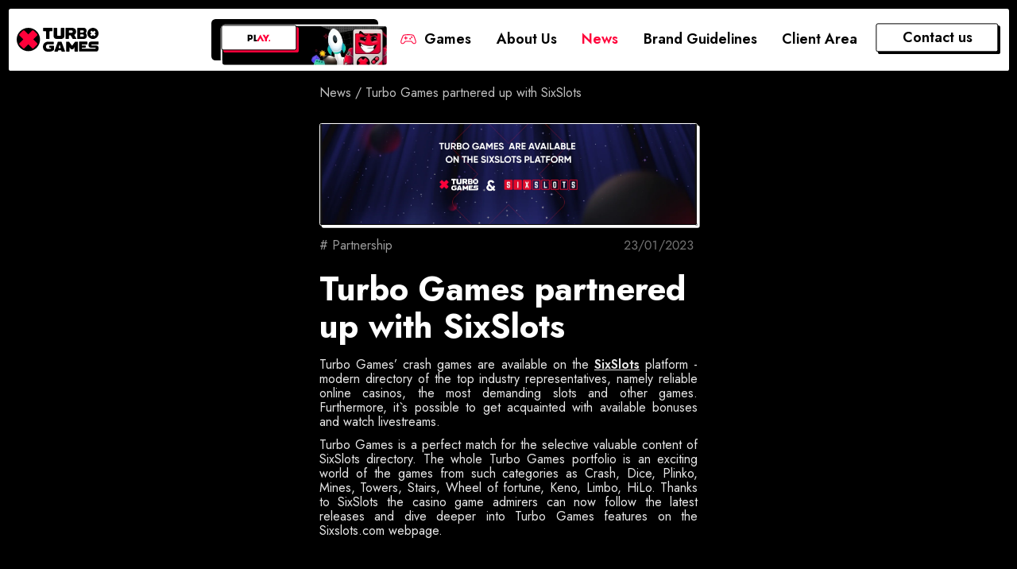

--- FILE ---
content_type: text/html
request_url: https://turbogames.io/news/20
body_size: 9644
content:
<!DOCTYPE html><html lang="en"><head><meta charset="UTF-8"><meta name="description" content="Turbo Games is a provably fair games provider for gambling and bitcoin casinos. Become a partner and accelerate your crypto casino business with us!"><meta name="viewport" content="width=device-width"><link rel="icon" type="image/svg+xml" href="/favicon.svg"><meta name="generator" content="Astro v3.5.2"><!--  <ViewTransitions /> --><link rel="preload" href="/images/turbo-logos/spinner.svg" as="image" type="image/svg+xml"><title>Turbo Games partnered up with SixSlots | Turbo Games News</title><!-- <script>
            if (sessionStorage) {
                const ratioFontSize = sessionStorage.getItem('ratioFontSize');
             if (ratioFontSize) {
                  document.documentElement.style.setProperty('font-size', ratioFontSize);
             }
            };
        </script> --><script key="structured-data" type="application/ld+json" dangerouslySetInnerHTML="[object Object]">
        </script><!-- Google Tag Manager --><!-- End Google Tag Manager --><!-- <ViewTransitions /> // --><link rel="stylesheet" href="/_astro/about-us.4f08d2e7.css" />
<style>._container_17gez_1{padding:0 2rem}._main_17gez_5{min-height:100vh;padding:4rem 0;flex:1;display:flex;flex-direction:column;justify-content:center;align-items:center}._footer_17gez_15{display:flex;flex:1;padding:2rem 0;border-top:1px solid #eaeaea;justify-content:center;align-items:center}._footer_17gez_15 a{display:flex;justify-content:center;align-items:center;flex-grow:1}._title_17gez_31 a{color:#0070f3;text-decoration:none}._title_17gez_31 a:hover,._title_17gez_31 a:focus,._title_17gez_31 a:active{text-decoration:underline}._title_17gez_31{margin:0;line-height:1.15;font-size:4rem}._title_17gez_31,._description_17gez_49{text-align:center}._description_17gez_49{margin:4rem 0;line-height:1.5;font-size:1.5rem}._code_17gez_59{background:#fafafa;border-radius:5px;padding:.75rem;font-size:1.1rem;font-family:Menlo,Monaco,Lucida Console,Liberation Mono,DejaVu Sans Mono,Bitstream Vera Sans Mono,Courier New,monospace}._grid_17gez_68{display:flex;align-items:center;justify-content:center;flex-wrap:wrap;max-width:800px}._card_17gez_76{margin:1rem;padding:1.5rem;text-align:left;color:inherit;text-decoration:none;border:1px solid #eaeaea;border-radius:10px;transition:color .15s ease,border-color .15s ease;max-width:300px}._card_17gez_76:hover,._card_17gez_76:focus,._card_17gez_76:active{color:#0070f3;border-color:#0070f3}._card_17gez_76 h2{margin:0 0 1rem;font-size:1.5rem}._card_17gez_76 p{margin:0;font-size:1.25rem;line-height:1.5}._logo_17gez_106{height:1em;margin-left:.5rem}@media (max-width: 600px){._grid_17gez_68{width:100%;flex-direction:column}}
</style><script type="module" src="/_astro/hoisted.00f8c3e4.js"></script></head><body><click-spark style="--click-spark-color: #FF003A"></click-spark><div class="app"><div class="contact-form" id="modal-2" aria-hidden="true"><div class="contact-form__close-wrap"><span class="contact-form__close" aria-label="Close modal" data-micromodal-close></span></div><div class="contact-form__inner" role="dialog" aria-modal="true" aria-labelledby="modal-2-title"><div class="contact-form__content" id="modal-1-content"><div class="contact-form__text-wrap"><h2 class="contact-form__title title"><span class="title _border">Become <span class="title _transparent">Become</span></span><span class="title">a partner</span></h2><div class="contact-form__text-footer"><ul class="contact-form__social"><li class="contact-form__social-link primary-button"><a target="_blank" class="primary-button__inner contact-form__icon-wrap _linkedin" href="https://www.linkedin.com/company/turbogames/"></a></li><li class="contact-form__link-wrap"><div class="tooltip" id="tooltipContainer"><div id="copyButton" class="primary-button contact-form__social-link _secondary"><span class="primary-button__inner contact-form__icon-wrap _email"></span></div><div class="tooltiptext" id="tooltip"><div class="tooltip__icon"></div><span class="text">Email copied</span></div></div><div class="tooltip" id="tooltipContainer-3"><span id="email" class="contact-form__email text email__btn"><a href="/cdn-cgi/l/email-protection" class="__cf_email__" data-cfemail="4635272a233506323334242921272b2335682f29">[email&#160;protected]</a></span><div class="tooltiptext" id="tooltip-3"><div class="tooltip__icon"></div><span class="text">Email copied</span></div></div></li><!--  <li class="contact-form__social-link">
                            <a
                                target="_blank"
                                class="contact-form__icon-wrap _linkedin"
                                href="https://www.linkedin.com/company/turbogames/"></a>
                            </li> --><!-- <li class="contact-form__social-link">
                                <a class="contact-form__icon-wrap _twitter" href="#twitter"></a>
                            </li> --><!--  --></ul><img class="contact-form__arrow" src="/images/modal/arrow.webp" alt="arrow"></div></div><form class="contact-form__inputs" action="https://formsubmit.co/b6928785d1775dfe71a86a5e29094f37" method="POST"><input type="hidden" name="_next" value="https://turbogames.io?isSent=1"><div class="contact-form__inputs-set"><div class="contact-form__input-wrap _secondary"><input id="name-input" name="name" class="contact-form__input" type="text" autocomplete="given-name"><label for="name-input">Name</label></div><div class="contact-form__input-wrap _secondary"><input id="email-form" name="email" autocomplete="email" class="contact-form__input"><label for="email-form">Email</label></div></div><div class="contact-form__input-wrap _textarea"><textarea name="message" id="myTextarea" class="contact-form__input"></textarea><label for="myTextarea">Write your message</label></div><button class="contact-form__button primary-button _red _h80"><span class="primary-button__inner">Send</span></button></form><ul class="contact-form__social _secondary"><li class="contact-form__social-link"><a target="_blank" class="contact-form__icon-wrap _linkedin" href="https://www.linkedin.com/company/turbogames/"></a></li><!--  <li class="contact-form__social-link">
                    <a class="contact-form__icon-wrap _twitter" href="#twitter"></a>
                </li> --><li class="contact-form__link-wrap"><div class="tooltip" id="tooltipContainer-2"><div class="contact-form__social-link _secondary" id="copyButton-2"><span class="contact-form__icon-wrap _email"></span></div><div class="tooltiptext" id="tooltip-2"><div class="tooltip__icon"></div><span class="text">Email copied</span></div></div><div class="tooltip" id="tooltipContainer-4"><span id="email-1" class="contact-form__email text"><a href="/cdn-cgi/l/email-protection" class="__cf_email__" data-cfemail="7b081a171e083b0f0e0919141c1a161e08551214">[email&#160;protected]</a></span><div class="tooltiptext" id="tooltip-4"><div class="tooltip__icon"></div><span class="text">Email copied</span></div></div></li><!-- <li class="contact-form__link-wrap">
                   
                    <div class="contact-form__social-link _secondary">
                        <a class="contact-form__icon-wrap _email" href="mailto:sales@turbogames.io"></a>
                    </div>
                    <input class="contact-form__email text" value="sales@turbogames.io" />
                </li> --></ul></div></div></div><div class="app"><section class="one-news-page" id="home"><div id="header" class="header" data-height="100" data-detach="400" data-delta="6" data-transition="0.2"><a href="/" class="header-logo">Turbo Games</a><div class="header-menu"><div class="menu"><div class="menu__inner"><div class="link-button"><a href="https://play.turbogames.io/" target="_blank" rel="noopener noreferrer"><div class="link-button__shadow"></div><div class="btn primary-button _red"><div class="btn__inner primary-button__inner"><div class="btn__icon">Play Games</div></div></div></a></div><a href="/games" class="menu-item _gamepad"> Games</a><!-- <a href="/turbo-custom" class={cn('menu-item', {})}> Turbo custom</a> --><a href="/about-us" class="menu-item"> About us</a><a href="/news" class="menu-item"> News</a><a href="/brand" class="menu-item"> Brand Guidelines</a><a href="/clientarea" class="menu-item"> Client Area</a><div><div class="header-menu__button primary-button"><span class="primary-button__inner"> Contact us</span></div></div></div></div><div class="header-menu__burger-wrap"> <button id="burger-button" class="header-menu__burger-button primary-button _w64 _pt14 _pb14 _pl18 _pr18"><div class="header-menu__burger"><span class="header-menu__line"></span><span class="header-menu__line"></span><span class="header-menu__line"></span><span class="header-menu__line"></span></div><div class="header-menu__close"><span class="header-menu__line"></span><span class="header-menu__line"></span></div></button></div></div><div class="header-menu__dropdown"><a href="/games" class="menu-item "> Games</a><!-- <a href="/turbo-custom" class={cn('menu-item', {})}> Turbo custom</a> --><a href="/about-us" class="menu-item"> About us</a><a href="/news" class="menu-item"> News</a><a href="/brand" class="menu-item"> Brand Guidelines</a><a href="/clientarea" class="menu-item">
Client Area
</a><div class="link-button"><a href="https://play.turbogames.io/" target="_blank" rel="noopener noreferrer"><div class="link-button__shadow"></div><div class="btn primary-button _red"><div class="btn__inner primary-button__inner"><div class="btn__icon">Play Games</div></div></div></a></div><button class="header-menu__button primary-button _w184 _ml40"><span class="primary-button__inner">Contact us</span></button></div></div><div class="header-menu__overlay"></div><section class="news" id="news"><div class="news-breadcrumbs"><a href="/news">News</a> / <a href="">Turbo Games partnered up with SixSlots</a></div><article class="news__main"><img class="news__main-image" src="/public/TG_sixslots_0665401759.png" alt="TG_sixslots.png"><div class="news__main-line"><p><a class="tag" href="/tag/partnership">
# Partnership</a></p><p class="news__date">23/01/2023</p></div><div class="news__main-inner"><h2 class="news__main-heading">Turbo Games partnered up with SixSlots</h2><div class="news__text-wrap markdown-wrap"><p>Turbo Games’ crash games are available on the <a href="https://www.sixslots.com/">SixSlots</a> platform  - modern directory of the top industry representatives, namely reliable online casinos, the most demanding slots and other games. Furthermore, it`s possible to get acquainted with available bonuses and watch livestreams.</p>
<p>Turbo Games is a perfect match for the selective valuable content of SixSlots directory. The whole Turbo Games portfolio is an exciting world of the games from such categories as Crash, Dice, Plinko, Mines, Towers, Stairs, Wheel of fortune, Keno, Limbo, HiLo. Thanks to SixSlots the casino game admirers can now follow the latest releases and dive deeper into Turbo Games features on the Sixslots.com webpage.</p>
</div></div></article></section><div class="one-news-page__title-other"><h2 class="title"><span>other </span><span class="title _border">news<span class="title _transparent">news</span></span></h2><div class="news__button-wrap title__button"><a href="/news" class="primary-button _secondary"><span class="primary-button__inner _secondary">All news</span></a></div></div><div class="news__list-wrap"><div class="news__list-container swiper-news_desktop"><div class="swiper-wrapper"><article class="news__item swiper-slide"><h4 class="news__item-heading">New Release: Vortex Safari</h4><div class="news__item-text"><p><strong>What comes to mind when you think of a safari?</strong> Roaring lions, sneaky snakes, endless golden sunsets, and wild adventures in untamed lands.</p>
<p>Now, imagine all of that meeting your favorite game. That’s <strong>Safari Vortex</strong> — a journey through the wild, packed with surprises, discoveries, and unforgettable moments.</p>
<p>Same Vortex gameplay you love, but with a sun-soaked safari twist that makes every spin feel like a trip across the savannah. Watch the reels wander through acacia trees, dodge curious critters, and uncover hidden treasures along the way.</p>
<p>Pack your virtual safari jeep — the wild side is ready for you!</p>
<p><strong><a href="https://turbogames.io/game/vortexsafari">Play Safari Vortex now!</a></strong></p>
</div><div class="news__item-info"><a class="news__tag tag" href="/tag/newgame">
# New game</a><time class="news__date">16/01/2026</time></div><a href="/news/50"></a></article><article class="news__item swiper-slide"><h4 class="news__item-heading">Turbo Games Now Live on GameHub from BlueOcean Gaming!</h4><div class="news__item-text"><p>We’re excited to announce that Turbo Games is now fully integrated with GameHub, the aggregation platform by BlueOcean Gaming.</p>
<p>This partnership expands access to our signature crash and instant titles — including <strong>Vortex, Aero, Crash X, Mines</strong>, and many others — bringing fast, lightweight, high-energy gameplay to even more operators worldwide.</p>
<p><strong><em>“We’re thrilled to explore new horizons with <a href="https://blueoceangaming.com/">BlueOcean Gaming</a> and reach new heights on our voyage. As we move into 2026, we expect even more growth and ambitious goals to conquer.”</em></strong>
 — Denis Didenko, CBDO at Turbo Games</p>
<p>GameHub unites over <strong>140 providers</strong>, and adding Turbo Games strengthens the platform with content that appeals to modern players: mobile-first, intuitive, and provably fair. Our games help operators boost engagement, widen their audience, and increase revenue through dynamic instant-play experiences.</p>
<p><strong><em>“Turbo Games’ fast-paced, provably fair content fits perfectly with current market trends.”</em></strong>
 — Nina Jelen, CCO at BlueOcean Gaming</p>
<p>With 40+ releases and a rapidly growing global presence, Turbo Games continues to expand its footprint across regulated and emerging markets.</p>
<p><strong>Growing together in the iGaming industry!</strong></p>
</div><div class="news__item-info"><a class="news__tag tag" href="/tag/partnership">
# Partnership</a><time class="news__date">08/12/2025</time></div><a href="/news/48"></a></article><article class="news__item swiper-slide"><h4 class="news__item-heading">Turbo Games enters Brazil with Kaizen Gaming!</h4><div class="news__item-text"><p>Turbo Games joins forces with <a href="https://kaizengaming.com/home">Kaizen Gaming</a> to bring our top game titles to Brazil’s regulated market. </p>
<p>Kaizen Gaming has a strong position in the region. This strategic move expands Turbo Games’ presence in one of the most dynamic and high-spending markets in LATAM. </p>
<p>Our Provably Fair games are now available on the region’s leading platforms, unlocking new opportunities for growth.</p>
<p>Aero and CrashX are already live through Kaizen Gaming — and more is on the way.</p>
<p>This is just the beginning. Expect launches of our top titles soon in Brazil!</p>
</div><div class="news__item-info"><a class="news__tag tag" href="/tag/partnership">
# Partnership</a><time class="news__date">26/11/2025</time></div><a href="/news/47"></a></article><article class="news__item swiper-slide"><h4 class="news__item-heading">Christmas&amp;New Year skins are on a Board!</h4><div class="news__item-text"><p>Missing that seasonal vibe of snow, gifts, and sparkling lights? How about your favorite Provably Fair games infused with holiday magic?</p>
<p>Let It Snow with Turbo Games Skins!</p>
<p>Our top 3 hits are now available in festive Christmas editions:</p>
<ul>
<li><p>Vortex — a Turbo classic sparkling with frosty brilliance</p>
</li>
<li><p>Aero — fast, fun, and sprinkled with holiday cheer</p>
</li>
<li><p>Chicken Route — your favorite chicken rocking a festive mood</p>
</li>
</ul>
<p>These hits shine in fresh new looks, drawing both loyal and new players at the speed of a flying Christmas reindeer!</p>
<p>And maybe get ready for a Merry Boost with festive skins!</p>
</div><div class="news__item-info"><a class="news__tag tag" href="/tag/newgame">
# New game</a><time class="news__date">21/11/2025</time></div><a href="/news/46"></a></article><article class="news__item swiper-slide"><h4 class="news__item-heading">Interview with Denis Didenko: Provider vs Aggregator</h4><div class="news__item-text"><p>«Crash Games Are Hype»: What Will the Game Provider and Game Aggregator Say?</p>
<p>A new partnership interview is live. It features <a href="https://www.linkedin.com/in/denis-didenko-8633a369/?lipi=urn%3Ali%3Apage%3Aorganization_admin_admin_page_posts_published%3B3f992c43-e34e-4f8f-be1d-899ffa53ac66">Denis Didenko</a>, CBDO at Turbo Games, in conversation with <a href="https://www.linkedin.com/in/ikakhidze6/">Irakli Kakhidze</a>, СEO at <a href="https://veligames.io/">VeliGames</a>, a game aggregation platform by <a href="https://velitech.com/">VeliTech</a>.</p>
<p>The experts discussed what’s driving the growth of fast and crash games, how gamification influences player engagement, and what brings more value to operators today — one strong hit game or a broad portfolio of titles.
This open provider–aggregator conversation offers clear insights into how both sides collaborate — where their goals align, and how different approaches fuel new ideas in the market.</p>
<p>Watch the full interview on <a href="https://youtu.be/8kFF8G3K0sQ">YouTube</a></p>
<h2>About Turbo Games</h2>
<p><a href="https://turbogames.io/">Turbo Games</a> brings next-level fast game entertainment to every iGaming platform. Since 2020, the company has been delivering adrenaline-packed experiences with a powerful portfolio of 40+ crash games — including player favourites like Vortex, Aero, Chicken Route and Crash. All titles are designed for instant fun, big wins, and seamless integration. Every game is powered by Provably Fair technology, so players can verify fairness in real time — and play with full confidence. Whether the operator is looking to boost engagement or expand their crash offering, Turbo Games delivers excitement, transparency, and performance. Play fast – Win big!</p>
<h2>About VeliGames</h2>
<p><a href="https://veligames.io/">VeliGames</a> is a game aggregation platform by <a href="https://velitech.com/">VeliTech</a>, designed around real-world operator needs. With a single API unlocking access to 35,000+ games from 160+ top providers, it goes beyond aggregation, offering wallet flexibility, an agent reselling module, full-scope integration capabilities, and seamless setup. It’s not just a content pipeline, but a plug-and-play growth engine packed with engagement tools, gamification, and control that drives results worldwide, especially in fast-moving and emerging markets.</p>
</div><div class="news__item-info"><a class="news__tag tag" href="/tag/interview">
# Interview</a><time class="news__date">12/11/2025</time></div><a href="/news/45"></a></article><article class="news__item swiper-slide"><h4 class="news__item-heading">Turbo Games Receives Official Notice of Recognition from MGA</h4><div class="news__item-text"><p>We&#39;re happy to announce that Turbo Games has officially received a Notice of Recognition from the Malta Gaming Authority (MGA).</p>
<p><a href="https://www.mga.org.mt">The Malta Gaming Authority</a> is one of the most respected regulatory bodies in the global iGaming industry. This recognition  confirms that our products meet the highest standards of quality, safety, and transparency.</p>
<p>The MGA Notice of Recognition is an important part of our ongoing growth, providing:</p>
<p>— Validation of responsible gaming and fair play in our products</p>
<p>— Recognition of our stability and maturity as a game provider operating at a global level</p>
<p>— Enhanced credibility and expanded partnership opportunities</p>
<p>This recognition enables us and our partners to work even more effectively within regulated markets.</p>
<p>We&#39;re proud of this achievement as we continue growing and moving forward!</p>
</div><div class="news__item-info"><a class="news__tag tag" href="/tag/undefined">
# </a><time class="news__date">07/11/2025</time></div><a href="/news/44"></a></article><article class="news__item swiper-slide"><h4 class="news__item-heading">New Game Release: Balloon Doggo!</h4><div class="news__item-text"><p>Welcome Balloon Doggo — a game fully optimized for regions with low-speed internet.
With an ultra-small game size of just 1.7 MB, it delivers fast and seamless loading.</p>
<h2>How to play:</h2>
<p>Watch your doggo blow up with every breath — until it… POPS! 
The bigger the pup, the bigger the win. Only you decide when to hit “cash out” — whether at Chihuahua size or Saint Bernard scale. But remember: if you inflate a truly huge dog, you can snag a x20,000 multiplier! 
Inspired by the Balloon Analogue Risk Task (BART), a well-known psychological risk-reward model, Balloon Doggo turns this proven mechanic into a fast, cheerful, Turbo-style experience.</p>
<h2>Key Features:</h2>
<p><strong>Low Entry Barrier</strong>: simple mechanics that are easy to explain and understand</p>
<p><strong>Visually Addictive Design</strong>: visually fun, fast, and totally “stick-to-the-screen”</p>
<p><strong>Optimized Size</strong>: runs smoothly even on slow internet connections</p>
<p><strong>Quick Sessions</strong>: fast-paced, short rounds that encourage repeated plays</p>
<p>Balloon Doggo: Blow up your luck!</p>
</div><div class="news__item-info"><a class="news__tag tag" href="/tag/newgame">
# New game</a><time class="news__date">04/11/2025</time></div><a href="/news/43"></a></article><article class="news__item swiper-slide"><h4 class="news__item-heading">Vortex: A Steady Crash Hit From Turbo Games</h4><div class="news__item-text"><p>Vortex is Turbo Games’ original flagship, renowned for its legendary elemental spiral.
This original title boasts a proven mechanic that captivates players and delivers stable GGR — making it a powerhouse in any operator’s portfolio.</p>
<h2>The numbers say it all:</h2>
<p>• 13M active players worldwide in 2025</p>
<p>• 68% new user conversion (visitor → player)</p>
<p>• 57 bets per session</p>
<p>• 19.5% Day 1 retention</p>
<h2>Gameplay That Hooks:</h2>
<p><img src="https://turbogames-landing-news-prod.s3.eu-central-1.amazonaws.com/501x250_346ccc999d.png" alt="501x250.png">
A next-gen crash experience where players control the moment. Uncover the power of Fire, Earth, and Water elements — fill the circles, hit larger multipliers, and choose the perfect moment to cash out. </p>
<p>The hypnotic vortex spiral pulls players in with a perfect blend of control, risk, and reward, creating a loop of simplicity, tension, and visual drive that ensures maximum retention.</p>
<h2>Why Operators Choose Vortex</h2>
<p><strong>The Original That Others Copy</strong>: 
Vortex introduced the crash mechanic that millions now recognize and love. Its clean design and tension-filled gameplay created the foundation for an entire genre — and it’s still the standard everyone measures against.</p>
<p><strong>High Performance, Proven Retention</strong>: 
Vortex consistently delivers strong engagement and 19,5% Day 1 retention rates, keeping players hooked through simple yet endlessly replayable gameplay.</p>
<p><strong>RTP up to 97.34%</strong>: 
Players feel the real value and fairness behind every round - boosting trust, satisfaction, and lifetime value.</p>
<p><strong>Perfect for Mobile Play</strong>: 
Lightweight, fast-loading, and fully optimized for short, engaging sessions — ideal for today’s on-the-go audience.</p>
<p><strong>Chosen by Millions Worldwide</strong>: 
Vortex has already captured players across global networks, proving its long-term appeal and reliability in campaigns that demand stable performance.</p>
<p><strong>The Game That Sets the Standard</strong>: 
Vortex delivers proven performance with strong lifetime metrics, featuring an original Turbo Games IP that’s both authentic and trusted. Its universal appeal drives high engagement across audiences. Coupled with stable, data-backed conversion results, Vortex is a reliable choice for any operator’s portfolio.</p>
<p>Unleash the elemental power in risk-free <a href="https://turbogames.io/game/vortex">demo</a></p>
</div><div class="news__item-info"><a class="news__tag tag" href="/tag/undefined">
# </a><time class="news__date">28/10/2025</time></div><a href="/news/42"></a></article></div><div class="swiper-pagination swiper-pagination-news-desk"></div></div><div class="news__list-container swiper-news_mobile"><div class="swiper-wrapper"><article class="news__item swiper-slide"><h4 class="news__item-heading">New Release: Vortex Safari</h4><div class="news__item-text text"><p><strong>What comes to mind when you think of a safari?</strong> Roaring lions, sneaky snakes, endless golden sunsets, and wild adventures in untamed lands.</p>
<p>Now, imagine all of that meeting your favorite game. That’s <strong>Safari Vortex</strong> — a journey through the wild, packed with surprises, discoveries, and unforgettable moments.</p>
<p>Same Vortex gameplay you love, but with a sun-soaked safari twist that makes every spin feel like a trip across the savannah. Watch the reels wander through acacia trees, dodge curious critters, and uncover hidden treasures along the way.</p>
<p>Pack your virtual safari jeep — the wild side is ready for you!</p>
<p><strong><a href="https://turbogames.io/game/vortexsafari">Play Safari Vortex now!</a></strong></p>
</div><div class="news__item-info"><a class="news__tag tag" href="/tag/newgame">
# New game</a><time class="news__date">16/01/2026</time></div><a href="/news/50"></a></article><article class="news__item swiper-slide"><h4 class="news__item-heading">Turbo Games Now Live on GameHub from BlueOcean Gaming!</h4><div class="news__item-text text"><p>We’re excited to announce that Turbo Games is now fully integrated with GameHub, the aggregation platform by BlueOcean Gaming.</p>
<p>This partnership expands access to our signature crash and instant titles — including <strong>Vortex, Aero, Crash X, Mines</strong>, and many others — bringing fast, lightweight, high-energy gameplay to even more operators worldwide.</p>
<p><strong><em>“We’re thrilled to explore new horizons with <a href="https://blueoceangaming.com/">BlueOcean Gaming</a> and reach new heights on our voyage. As we move into 2026, we expect even more growth and ambitious goals to conquer.”</em></strong>
 — Denis Didenko, CBDO at Turbo Games</p>
<p>GameHub unites over <strong>140 providers</strong>, and adding Turbo Games strengthens the platform with content that appeals to modern players: mobile-first, intuitive, and provably fair. Our games help operators boost engagement, widen their audience, and increase revenue through dynamic instant-play experiences.</p>
<p><strong><em>“Turbo Games’ fast-paced, provably fair content fits perfectly with current market trends.”</em></strong>
 — Nina Jelen, CCO at BlueOcean Gaming</p>
<p>With 40+ releases and a rapidly growing global presence, Turbo Games continues to expand its footprint across regulated and emerging markets.</p>
<p><strong>Growing together in the iGaming industry!</strong></p>
</div><div class="news__item-info"><a class="news__tag tag" href="/tag/partnership">
# Partnership</a><time class="news__date">08/12/2025</time></div><a href="/news/48"></a></article><article class="news__item swiper-slide"><h4 class="news__item-heading">Turbo Games enters Brazil with Kaizen Gaming!</h4><div class="news__item-text text"><p>Turbo Games joins forces with <a href="https://kaizengaming.com/home">Kaizen Gaming</a> to bring our top game titles to Brazil’s regulated market. </p>
<p>Kaizen Gaming has a strong position in the region. This strategic move expands Turbo Games’ presence in one of the most dynamic and high-spending markets in LATAM. </p>
<p>Our Provably Fair games are now available on the region’s leading platforms, unlocking new opportunities for growth.</p>
<p>Aero and CrashX are already live through Kaizen Gaming — and more is on the way.</p>
<p>This is just the beginning. Expect launches of our top titles soon in Brazil!</p>
</div><div class="news__item-info"><a class="news__tag tag" href="/tag/partnership">
# Partnership</a><time class="news__date">26/11/2025</time></div><a href="/news/47"></a></article><article class="news__item swiper-slide"><h4 class="news__item-heading">Christmas&amp;New Year skins are on a Board!</h4><div class="news__item-text text"><p>Missing that seasonal vibe of snow, gifts, and sparkling lights? How about your favorite Provably Fair games infused with holiday magic?</p>
<p>Let It Snow with Turbo Games Skins!</p>
<p>Our top 3 hits are now available in festive Christmas editions:</p>
<ul>
<li><p>Vortex — a Turbo classic sparkling with frosty brilliance</p>
</li>
<li><p>Aero — fast, fun, and sprinkled with holiday cheer</p>
</li>
<li><p>Chicken Route — your favorite chicken rocking a festive mood</p>
</li>
</ul>
<p>These hits shine in fresh new looks, drawing both loyal and new players at the speed of a flying Christmas reindeer!</p>
<p>And maybe get ready for a Merry Boost with festive skins!</p>
</div><div class="news__item-info"><a class="news__tag tag" href="/tag/newgame">
# New game</a><time class="news__date">21/11/2025</time></div><a href="/news/46"></a></article></div><div class="swiper-pagination swiper-pagination-news"></div></div></div><div class="news__button-wrap title__button_buttom"><a href="/news" class="news__button"><span class="primary-button _secondary _w378">All news</span></a></div><div class="marquee-wrapper"><span class="marquee-link header-menu__button"></span><div class="marquee-inner "><div class="marquee-text-container"><div class="marquee-text-wrap marquee"><div class="marquee-text">
<a href="/cdn-cgi/l/email-protection" class="__cf_email__" data-cfemail="4c3f2d20293f0c38393e2e232b2d21293f622523">[email&#160;protected]</a> <span class="marquee__icon"></span></div><div class="marquee-text">
<a href="/cdn-cgi/l/email-protection" class="__cf_email__" data-cfemail="83f0e2efe6f0c3f7f6f1e1ece4e2eee6f0adeaec">[email&#160;protected]</a> <span class="marquee__icon"></span></div><div class="marquee-text">
<a href="/cdn-cgi/l/email-protection" class="__cf_email__" data-cfemail="5221333e372112262720303d35333f37217c3b3d">[email&#160;protected]</a> <span class="marquee__icon"></span></div><div class="marquee-text">
<a href="/cdn-cgi/l/email-protection" class="__cf_email__" data-cfemail="4e3d2f222b3d0e3a3b3c2c21292f232b3d602721">[email&#160;protected]</a> <span class="marquee__icon"></span></div><div class="marquee-text">
<a href="/cdn-cgi/l/email-protection" class="__cf_email__" data-cfemail="bdcedcd1d8cefdc9c8cfdfd2dadcd0d8ce93d4d2">[email&#160;protected]</a> <span class="marquee__icon"></span></div><div class="marquee-text">
<a href="/cdn-cgi/l/email-protection" class="__cf_email__" data-cfemail="3142505d544271454443535e56505c54421f585e">[email&#160;protected]</a> <span class="marquee__icon"></span></div></div><div class="marquee-text-wrap marquee"><div class="marquee-text">
<a href="/cdn-cgi/l/email-protection" class="__cf_email__" data-cfemail="1c6f7d70796f5c68696e7e737b7d71796f327573">[email&#160;protected]</a> <span class="marquee__icon"></span></div><div class="marquee-text">
<a href="/cdn-cgi/l/email-protection" class="__cf_email__" data-cfemail="afdccec3cadcefdbdaddcdc0c8cec2cadc81c6c0">[email&#160;protected]</a> <span class="marquee__icon"></span></div><div class="marquee-text">
<a href="/cdn-cgi/l/email-protection" class="__cf_email__" data-cfemail="7704161b120437030205151810161a1204591e18">[email&#160;protected]</a> <span class="marquee__icon"></span></div><div class="marquee-text">
<a href="/cdn-cgi/l/email-protection" class="__cf_email__" data-cfemail="cdbeaca1a8be8db9b8bfafa2aaaca0a8bee3a4a2">[email&#160;protected]</a> <span class="marquee__icon"></span></div><div class="marquee-text">
<a href="/cdn-cgi/l/email-protection" class="__cf_email__" data-cfemail="fe8d9f929b8dbe8a8b8c9c91999f939b8dd09791">[email&#160;protected]</a> <span class="marquee__icon"></span></div><div class="marquee-text">
<a href="/cdn-cgi/l/email-protection" class="__cf_email__" data-cfemail="e093818c8593a0949592828f87818d8593ce898f">[email&#160;protected]</a> <span class="marquee__icon"></span></div></div></div></div></div></section><div class="one-news-page__footer-wrap"><footer class="footer"><div class="footer__main"><div class="footer__content"><a class="footer__logo" href="/"><img src="/images/turbo-logos/logo-footer.svg" alt="logo"></a><ul class="footer__links"><li class="footer__link-wrap"><a class="footer__link _gamepad" href="/games">Games</a></li><!-- <li class="footer__link-wrap">
                    <a class="footer__link" href="/turbo-custom">Turbo custom</a>
                </li> --><li class="footer__link-wrap"><a class="footer__link" href="/about-us">About us</a></li><li class="footer__link-wrap"><a class="footer__link" href="/news">News</a></li><li class="footer__link-wrap"><a class="footer__link" href="/brand">Brand Guidelines</a></li><li class="footer__link-wrap"><a class="footer__link" href="/clientarea">Client area</a></li><li class="footer__link-wrap"><span class="footer__link header-menu__button">Contacts</span><!-- .header-menu__button link to ContactForm --></li></ul></div><div class="footer__extra"><ul class="footer__social"><li class="footer__social-link primary-button"><a target="_blank" href="https://www.linkedin.com/company/turbogames/" class="primary-button__inner footer__icon-wrap _linkedin">LinkedIn</a></li><li id="copyButtonFooter" class="footer__social-link primary-button"><span class="primary-button__inner footer__icon-wrap _email"></span><div class="tooltip__wrap"><div class="tooltiptext" id="tooltipFooter"><div class="tooltip__icon"></div><span class="text">Email copied</span></div></div></li><!--  <li class="footer__social-link">
                    <a target="_blank"  class="footer__icon-wrap _linkedin" href="https://www.linkedin.com/company/turbogames/"></a>
                    <div class="footer__shadow"></div>
                </li> --><!--  <li class="footer__social-link">
                    <a class="footer__icon-wrap _twitter" href="#twitter"></a>
                    <div class="footer__shadow"></div>
                </li> --><!-- <li id="copyButtonFooter" class="footer__social-link">
                    <span class="footer__icon-wrap _email"></span>
                    <div class="footer__shadow"></div>
                    <div class="tooltip__wrap">
                        <div class="tooltiptext" id="tooltipFooter">
                            <div class="tooltip__icon"></div>
                            <span class="text">Email copied</span>
                        </div>
                    </div>
                </li> --></ul><!-- <img class="footer__image" src="/images/home/footer-image.webp" alt="image" /> --></div></div><div class="footer__legal">
TURBODEV OU 
        Adresa: Tallin, Kesklinna linnaosa, Vesivarava tn 50-201, 10152, Estonia 
        №L2244237Y001615 
        valid from 01.08.2024 to 31.07.2034
</div></footer></div><div class="progress-wrap"><svg class="progress-circle svg-content" width="100%" height="100%" viewBox="-1 -1 102 102"><path d="M50,1 a49,49 0 0,1 0,98 a49,49 0 0,1 0,-98"></path></svg><div class="progress-inner"><svg class="progress-arrow"><use xlink:href="/images/home/arrow-up.svg#arrow"></use></svg></div></div></div></div><script data-cfasync="false" src="/cdn-cgi/scripts/5c5dd728/cloudflare-static/email-decode.min.js"></script><script defer src="https://static.cloudflareinsights.com/beacon.min.js/vcd15cbe7772f49c399c6a5babf22c1241717689176015" integrity="sha512-ZpsOmlRQV6y907TI0dKBHq9Md29nnaEIPlkf84rnaERnq6zvWvPUqr2ft8M1aS28oN72PdrCzSjY4U6VaAw1EQ==" data-cf-beacon='{"version":"2024.11.0","token":"41feb1167b0f4c17ac2ed675e7c289cd","server_timing":{"name":{"cfCacheStatus":true,"cfEdge":true,"cfExtPri":true,"cfL4":true,"cfOrigin":true,"cfSpeedBrain":true},"location_startswith":null}}' crossorigin="anonymous"></script>
</body></html>

--- FILE ---
content_type: text/css; charset=UTF-8
request_url: https://turbogames.io/_astro/about-us.4f08d2e7.css
body_size: 32759
content:
@charset "UTF-8";@import"https://fonts.googleapis.com/css2?family=Jost:wght@400;600;700;900&display=swap";@import"https://cdn.jsdelivr.net/npm/swiper@10/swiper-bundle.min.css";@import"https://fonts.googleapis.com/css2?family=Finger+Paint&display=swap";*{zoom:1;-webkit-font-smoothing:antialiased;-moz-osx-font-smoothing:grayscale;font-smoothing:antialiased;box-sizing:border-box;-webkit-tap-highlight-color:rgba(0,0,0,0);-webkit-touch-callout:none}audio:not([controls]),[hidden]{display:none}html,body,div,span,applet,object,iframe,h1,h2,h3,h4,h5,h6,p,blockquote,pre,a,abbr,acronym,address,big,cite,code,del,dfn,em,img,ins,kbd,q,s,samp,small,strike,strong,sub,sup,tt,var,dl,dt,dd,ol,ul,li,fieldset,form,label,legend,table,caption,tbody,tfoot,thead,tr,th,td{margin:0;padding:0;border:0;outline:0;font-weight:inherit;font-style:inherit;font-family:inherit;font-size:100%;vertical-align:baseline;font-display:block}html{cursor:default;font-size:100%;-webkit-text-size-adjust:100%;font-variant-ligatures:none;-webkit-font-variant-ligatures:none;text-rendering:optimizeLegibility;-moz-osx-font-smoothing:grayscale;font-smoothing:antialiased;-webkit-font-smoothing:antialiased;text-shadow:rgba(0,0,0,.01) 0 0 1px}body{min-height:100vh;line-height:1;font-family:Gilroy,sans-serif;position:relative;font-display:block;font-variant-numeric:tabular-nums;background-color:#111010}input,textarea,select,button{font-family:Gilroy,sans-serif;font-display:block;font-variant-numeric:tabular-nums}button{border:none;padding-inline:0;padding-block:0;padding:0}ol,ul{list-style:none}table{border-collapse:separate;border-spacing:0;vertical-align:middle}caption,th,td{text-align:left;font-weight:400;vertical-align:middle}a img{border:none}strong{font-weight:700}body{font-family:Gilroy}.app{min-height:100vh;min-height:100dvh;flex-direction:column;display:flex}.primary-button{display:flex;justify-content:center;align-items:center;text-align:center;color:#000;font-weight:700;white-space:nowrap;background-color:#000;border-radius:.25rem}@media screen and (min-width: 320px){.primary-button{font-size:max(16px,1rem);line-height:max(20px,1.25rem)}}@media screen and (min-width: 768px){.primary-button{font-size:max(18px,1.125rem);line-height:max(24px,1.5rem)}}@media screen and (min-width: 992px){.primary-button{cursor:pointer;font-size:max(16px,1rem);line-height:max(20px,1.25rem)}}@media only screen and (min-width: 1200px){.primary-button{font-size:max(18px,1.125rem);line-height:max(24px,1.5rem)}}.primary-button__inner{display:block;padding:1rem;width:100%;height:3.5rem;padding:0 3rem;display:flex;justify-content:center;align-items:center;border:.125rem solid #000;border-radius:.25rem;background-color:#fff;text-align:center;color:#000;white-space:nowrap;transition-property:all;transition-timing-function:cubic-bezier(.4,0,.2,1);transition-duration:.15s;transition:transform .15s cubic-bezier(.4,0,.2,1),border-color .85s ease;transform:translate(-.25rem,-.25rem) rotate(0) skew(0) skewY(0) scaleX(1) scaleY(1)}@media screen and (min-width: 992px){.primary-button__inner:hover{transform:translate(-.25rem,-.5rem) rotate(0) skew(0) skewY(0) scaleX(1) scaleY(1)}.primary-button__inner:active{border:.125rem solid #000;transform:translate(0) rotate(0) skew(0) skewY(0) scaleX(1) scaleY(1)}}.primary-button._disabled{border:.125rem solid #bfbfbf;background-color:#fff;box-shadow:none;transition:box-shadow,background-color,color .2s ease-in-out;color:#bfbfbf;pointer-events:none}.primary-button._red{font-size:2rem;line-height:2rem;text-transform:uppercase;position:relative;animation:none;display:block;border-radius:.25rem;background:#ff003a}@media screen and (min-width: 992px){.primary-button._red{cursor:pointer}}.primary-button._red .primary-button__inner{display:block;font-size:1.5rem;width:100%;height:100%;display:flex;justify-content:center;align-items:center;border:.125rem solid #000;border-radius:.25rem;background-color:#fff;text-align:center;color:#000;font-size:2rem;font-weight:700;line-height:2rem;white-space:nowrap;text-transform:uppercase;transition-property:all;transition-timing-function:cubic-bezier(.4,0,.2,1);transition-duration:.15s;transition:transform .15s cubic-bezier(.4,0,.2,1),border-color .85s ease;transform:translate(-.25rem,-.25rem) rotate(0) skew(0) skewY(0) scaleX(1) scaleY(1)}@media screen and (min-width: 992px){.primary-button._red .primary-button__inner:hover{transform:translate(-.25rem,-.5rem) rotate(0) skew(0) skewY(0) scaleX(1) scaleY(1)}.primary-button._red .primary-button__inner:active{border-color:#000;transform:translate(0) rotate(0) skew(0) skewY(0) scaleX(1) scaleY(1)}}.primary-button._red._disabled{box-shadow:none}.primary-button._secondary{border-radius:.25rem!important;border:.125rem solid #fff;background-color:transparent;height:3.5rem;color:#fff}.primary-button._secondary .primary-button__inner{display:block;font-size:1.5rem;line-height:2rem;width:100%;height:100%;display:flex;justify-content:center;align-items:center;border:.125rem solid #fff;border-radius:.25rem!important;background-color:#000;color:#fff;font-weight:700;white-space:nowrap;text-align:center;transition-property:all;transition-timing-function:cubic-bezier(.4,0,.2,1);transition-duration:.15s;transition:transform .15s cubic-bezier(.4,0,.2,1),border-color .85s ease;transform:translate(-.25rem,-.25rem) rotate(0) skew(0) skewY(0) scaleX(1) scaleY(1)}@media screen and (min-width: 320px){.primary-button._secondary .primary-button__inner{font-size:max(16px,1rem);line-height:max(20px,1.25rem)}}@media screen and (min-width: 768px){.primary-button._secondary .primary-button__inner{font-size:max(18px,1.125rem);line-height:max(24px,1.5rem)}}@media screen and (min-width: 992px){.primary-button._secondary .primary-button__inner{cursor:pointer;font-size:max(16px,1rem);line-height:max(20px,1.25rem)}.primary-button._secondary .primary-button__inner:hover{transform:translate(-.25rem,-.5rem) rotate(0) skew(0) skewY(0) scaleX(1) scaleY(1)}.primary-button._secondary .primary-button__inner:active{border-color:transparent;transform:translate(0) rotate(0) skew(0) skewY(0) scaleX(1) scaleY(1)}}@media only screen and (min-width: 1200px){.primary-button._secondary .primary-button__inner{font-size:max(18px,1.125rem);line-height:max(24px,1.5rem)}}.primary-button._secondary._disabled{color:#4d4d4d;border-color:#4d4d4d;box-shadow:none}.primary-button._font24{font-size:1.5rem}.primary-button._w64{width:4rem}.primary-button._w184{width:11.5rem}.primary-button._w239{width:14.9375rem}.primary-button._w260{width:16.25rem}.primary-button._w321{width:20.0625rem}.primary-button._w378{max-width:23.625rem;width:100%}.primary-button._w430{width:26.875rem}.primary-button._w431{width:26.9375rem}.primary-button._w437{width:27.3125rem}.primary-button._h78{height:4.875rem}.primary-button._h80{height:5rem}.primary-button._ml40{margin-left:2.5rem}.primary-button._pt14{padding-top:.875rem}.primary-button._pb14{padding-bottom:.875rem}.primary-button._pl18{padding-left:1.125rem}.primary-button._pr18{padding-right:1.125rem}@media screen and (min-width: 320px){.header-menu__button .primary-button__inner{font-weight:600;font-size:max(16px,1rem);line-height:max(20px,1.25rem)}}@media screen and (min-width: 768px){.header-menu__button .primary-button__inner{font-size:max(18px,1.125rem);line-height:max(22px,1.375rem)}}@media screen and (min-width: 992px){.header-menu__button .primary-button__inner{font-size:max(16px,1rem);line-height:max(20px,1.25rem)}}@media only screen and (min-width: 1200px){.header-menu__button .primary-button__inner{font-size:max(18px,1.125rem);line-height:max(24px,1.5rem)}}@keyframes pulse{50%{background-position:.66em .66em,-.33em -.33em}to{background-size:2em 2em,1em 1em;background-position:-1.5em -1.5em,-1em -1em}}@keyframes zigzag{to{background-position:1em 0,1em 0,-.75em 0,-.75em 0}}@keyframes blinds{to{background-position:0 0,0 -3em;background-size:0 0,1em 6em}}@media screen and (min-width: 320px){.title{font-size:3.5rem;line-height:4rem;font-weight:700;position:relative;text-transform:uppercase;color:#fff}}@media screen and (min-width: 992px){.title{font-size:7.5rem;font-weight:900;line-height:9.6875rem}}@media screen and (min-width: 767px) and (max-width: 1025px) and (min-height: 1023px) and (max-height: 1367px){.title{font-size:5.5rem;line-height:6rem}}.title._transparent{position:absolute;z-index:2;left:0;right:0;top:0;color:#000;text-fill-color:none!important;-webkit-text-stroke:0!important;text-stroke:0!important}@media screen and (min-width: 320px){.title._border{display:inline-block;z-index:0;-webkit-background-clip:text;background-clip:text;text-fill-color:#fff;-webkit-text-stroke:.1875rem #fff;text-stroke:.1875rem #fff}}@media screen and (min-width: 992px){.title._border{-webkit-text-stroke:.25rem #fff;text-stroke:.25rem #fff}}.title._blue{color:#56e7f2}.title._green{color:#c0f256}.title._pink{color:#ffccd8}@media screen and (orientation: portrait){.title._pink{font-size:4rem}}.title._yellow{color:#f2ec56}@media screen and (orientation: portrait){.title._yellow{font-size:4rem}}.title._font64{font-size:4rem}.title._font96{font-size:6rem}.title._mt16{margin-top:1rem}.indicator{display:none}@media screen and (orientation: portrait){.indicator{display:flex}}.indicator__circle{min-width:1rem;min-height:1rem;border-radius:50%;border:.0625rem solid #fff}.indicator__circle:not(:last-child){margin-right:.5rem}.indicator__circle._active{background-color:#ff003a;transition:background-color .2s ease-in-out}@media screen and (orientation: landscape){.indicator__circle{cursor:pointer}}@media screen and (min-width: 320px){.swiper-pagination{display:flex;position:static}.swiper-pagination-bullet{min-width:1rem;min-height:1rem;background-color:#000;border:.0625rem solid #fff;border-radius:50%;display:block!important;opacity:1;margin:0!important}.swiper-pagination-bullet:not(:last-child){margin-right:.5rem!important}.swiper-pagination-bullet-active{display:block!important;background-color:#ff003a;transition:background-color .2s ease-in-out}}@media screen and (min-width: 992px){.swiper-pagination{display:none}}@media screen and (min-width: 320px){.text{color:#fff;font-weight:400;font-size:max(16px,1rem);line-height:max(20px,1.25rem)}}@media screen and (min-width: 768px){.text{font-size:max(18px,1.125rem);line-height:max(22px,1.375rem)}}@media screen and (min-width: 992px){.text{font-size:max(16px,1rem);line-height:max(22px,1.375rem)}}@media only screen and (min-width: 1200px){.text{font-size:max(18px,1.125rem);line-height:max(24px,1.5rem)}}._nowrap{white-space:nowrap}.tag{color:#9b9b9b;font-weight:400;cursor:pointer;transition:color .2s ease-in-out}@media screen and (min-width: 320px){.tag{font-size:max(14px,.875rem);line-height:max(18px,1.125rem)}}@media screen and (min-width: 768px){.tag{font-size:max(16px,1rem);line-height:max(20px,1.25rem)}}@media screen and (min-width: 992px){.tag:hover{color:#fff}}.tag:active{color:#ff003a}.tag._new-game{background-color:#ffccd8;box-shadow:.125rem .125rem #ffd5df}@media screen and (orientation: landscape){.tag._new-game:hover{box-shadow:.0625rem .0625rem #ffd5df}}.tag._interview{background-color:#56e7f2;box-shadow:.125rem .125rem #56e7f2}@media screen and (orientation: landscape){.tag._interview:hover{box-shadow:.0625rem .0625rem #56e7f2}}.tag._partnership{background-color:#f2ec56;box-shadow:.125rem .125rem #f2ec56}@media screen and (orientation: landscape){.tag._partnership:hover{box-shadow:.0625rem .0625rem #f2ec56}}.input{background-color:transparent;border:none;outline:none;padding:0;width:100%;height:100%;color:#fff;font-size:1rem;font-weight:600;line-height:1.25rem;font-family:Gilroy-SemiBold,sans-serif}.input-wrapper{display:flex;align-items:center;position:relative;height:2.875rem;padding:.25rem 1rem;border-radius:.25rem;border:.0625rem solid #fff;background-color:#000;box-shadow:.125rem .125rem #fff;transition:box-shadow,border-color .3s ease-in-out}.input-wrapper:active{box-shadow:none}.input-wrapper._disabled{border-color:#4d4d4d;box-shadow:none}.input-wrapper._error{border-color:#ff003a;box-shadow:none}.input-wrapper._error .input-label{color:#ff003a}.input-wrapper._filled .input-label{transform:scale(.7);transform-origin:top left;top:.5rem;transition:all .2s ease}.input-wrapper._filled .input{opacity:1;text-align:left;height:100%}.input-wrapper._h78{height:4.875rem}.input-wrapper._w348{width:21.75rem}.input-label{position:absolute;top:50%;transform:translateY(-50%);color:#999;font-size:1rem;font-weight:400;line-height:1.25rem;transition:color .2s ease-in-out}.input-inner{width:100%;height:100%}.select{display:flex;justify-content:space-between;align-items:center}.select__wrap{position:relative;width:100%;min-height:3rem;padding:.25rem 1rem;border-radius:.25rem;border:.0625rem solid #fff;background-color:#000;box-shadow:.125rem .125rem #fff;transition:box-shadow,border-color .3s ease-in-out}@media screen and (orientation: landscape){.select__wrap{cursor:pointer}}.select__wrap:active{box-shadow:none}.select__wrap._disabled{border-color:#4d4d4d;box-shadow:none}.select__wrap._disabled .select__title,.select__wrap._disabled .select__option{color:#4d4d4d}.select__wrap._disabled .select__arrow{background-image:url(/images/games/disabled-arrow.svg)}.select__wrap._error{box-shadow:none}.select__wrap._error.select__title{color:#f76e64}.select__wrap._open{box-shadow:none;border-bottom-left-radius:0;border-bottom-right-radius:0;border-bottom-color:transparent}.select__wrap._open .select__arrow{transition:transform .2s ease-in-out;transform:rotate(180deg)}.select__wrap._open .select__menu{display:flex}.select__wrap._w238{width:14.875rem}.select__item{display:flex;flex-direction:column}.select__title{color:#999;font-family:Gilroy-SemiBold,sans-serif;font-size:.75rem;font-style:normal;font-weight:400!important;line-height:140%;transition:color 0s ease-in-out}.select__option{color:#fff;font-family:Gilroy-SemiBold,sans-serif;font-size:1rem;font-weight:600;line-height:140%;transition:color 0s ease-in-out}.select__arrow{width:1rem;height:1rem;background-image:url(/images/games/arrow-down.svg);background-repeat:no-repeat;background-size:contain;background-position:center;transform:rotate(0);transition:transform .2s ease-in-out}@media screen and (orientation: landscape){.select__arrow{cursor:pointer}}.select__menu{display:none;z-index:1;flex-direction:column;position:absolute;top:100%;left:-.03125rem;right:-.0625rem;padding:.0625rem 1rem .1875rem;background-color:#000;border-radius:0 0 .25rem .25rem;border-width:0 .0625rem .0625rem .0625rem;border-color:#fff;border-style:solid}.select__menu .select__option{display:flex;align-items:center;height:2.5rem}.select__menu .select__option:not(:last-child){box-shadow:0 .0625rem #4c4c4c}.select__menu .select__option._active{color:#ff003a}.small-marquee__wrapper{position:absolute;bottom:0;width:100%;height:2.0625rem;overflow:hidden;z-index:3}@media screen and (orientation: portrait){.small-marquee__wrapper{height:1rem}}.small-marquee__inner{position:relative;display:flex;align-items:center;width:100%;height:100%;background-color:#fff6}@media screen and (orientation: portrait){.small-marquee__inner{padding:.125rem 0}}.small-marquee__text{font-size:1rem;color:#fff;font-weight:900;line-height:99%;letter-spacing:.015rem;text-transform:uppercase;margin-right:.4375rem}.small-marquee__text-wrap{flex-shrink:0;display:flex}.small-marquee__text-container{display:flex;min-width:100%;animation:scroll 25s linear infinite}@keyframes scroll{0%{transform:translate(0)}to{transform:translate(calc(-100% - .9375rem))}}.swiper-cursor{display:none;width:8.4375rem;height:8.4375rem;padding:1.5rem;z-index:11;justify-content:center;align-items:center;color:#fff;white-space:wrap;text-align:center;font-size:1.5rem;font-weight:600;line-height:2rem;border-radius:50%;background-color:#ff003a;transition:all .1s ease-out;position:fixed;pointer-events:none;transform:translate(-50%,-50%)}.swiper-cursor._visible{display:flex}.link-button{display:flex;justify-content:flex-start;align-items:center;padding-left:1.5rem;position:relative;width:21.4375rem;height:5rem;font-size:0;color:#000;margin-right:2.5rem;z-index:1;background-color:#000;border-radius:.5rem}@media screen and (min-width: 320px){.link-button{margin-right:0;margin-bottom:1.125rem;width:100%;max-width:20.0625rem}}@media screen and (min-width: 992px){.link-button{width:21.4375rem;max-width:auto;margin-bottom:0;margin-right:2.5rem}}.link-button__shadow{content:"";position:absolute;width:21.4375rem;height:5rem;border-radius:.5rem;transform:translate(-.3125rem,-.3125rem);z-index:0;inset:0;background-image:url(/images/button/play-bg.webp);background-size:cover;background-position:center;background-repeat:no-repeat;border:2px solid #fff}@media screen and (min-width: 320px){.link-button__shadow{width:100%;max-width:20.0625rem}}@media screen and (min-width: 992px){.link-button__shadow{width:21.4375rem;max-width:auto}}.link-button .btn{width:9rem;height:3rem}.link-button .btn__inner{justify-content:flex-start!important}.link-button .btn__icon{font-size:0;background-image:url(/images/button/play.svg);background-size:contain;background-position:center;background-repeat:no-repeat;height:1.25rem;width:4rem;height:20px;width:64px}.link-button .btn__link{position:absolute;inset:0;width:100%;height:100%}section{position:relative;overflow:hidden}.button{position:relative;display:flex;align-items:center;justify-content:center;width:267px;height:56px;margin:0 auto;-webkit-backdrop-filter:blur(12px);backdrop-filter:blur(12px);border-radius:10px;border-style:solid;border-width:3px;transition:all .1s ease;cursor:pointer}.button:hover:after{transition:transform .4s ease;transform:translate(-50%,-50%) scale(1)}.button:after{content:"";position:absolute;top:50%;left:50%;transform:translate(-50%,-50%) scale(0);width:252px;height:20px}.button._red{border-color:#ff003a;background:rgba(28,28,28,.01)}.button._red:hover{box-shadow:0 0 10px 1px #ff003a}.button._red:after{background:radial-gradient(50% 50% at 50% 50%,#ff003a 0%,rgba(255,0,58,0) 100%)}.button._white{border-color:#fff;background:rgba(255,0,58,.01)}.button._white:hover{box-shadow:0 0 10px 1px #ffc0cc}.button._white:after{background:radial-gradient(50% 50% at 50% 50%,#ffffff 0%,rgba(255,255,255,0) 100%)}.button__text{position:relative;z-index:1;font-weight:700;font-size:20px;text-align:center;letter-spacing:.1em;color:#fff;text-transform:uppercase}.uppercase{text-transform:uppercase}.bold{font-weight:700}.red{color:#ff003a}.slider__arrows{display:flex;align-items:center;justify-content:center}.slider .swiper-button-prev,.slider .swiper-button-next,.slider__arrow{position:absolute;inset:auto 0 -103px auto;width:50px;height:50px;background-color:#000;border-radius:10px;background-position:center;background-repeat:no-repeat;background-size:6px 10px;cursor:pointer;border:none;font-size:0}@media screen and (max-width: 767px) and (orientation: portrait),(max-width: 860px) and (orientation: landscape){.slider .swiper-button-prev,.slider .swiper-button-next,.slider__arrow{display:none}}.slider .swiper-button-prev:after,.slider .swiper-button-next:after,.slider__arrow:after{display:none}.slider .swiper-button-prev._left,.slider .swiper-button-next._left,.slider__arrow._left{margin-right:10px;background-image:url(/images/icons/icon-triangle-left.png)}.slider .swiper-button-prev._right,.slider .swiper-button-next._right,.slider__arrow._right{right:60px;background-image:url(/images/icons/icon-triangle-right.png)}.slider .swiper-button-prev{right:150px;margin-right:10px;background-image:url(/images/icons/icon-triangle-left.png)}.slider .swiper-button-next{right:100px;background-image:url(/images/icons/icon-triangle-right.png)}.slider__inner{position:relative;overflow:hidden;padding:1.25rem 0 1.5625rem 1.25rem}@media screen and (max-width: 767px) and (orientation: portrait),(max-width: 860px) and (orientation: landscape){.slider__inner{padding:0}}.slider .swiper-button-prev,.slider .swiper-button-next,.slider__arrow{display:none}.nav{position:fixed;left:0;top:50px;width:200px;padding:0 0 0 110px;font-size:14px;color:#ff003a;mix-blend-mode:difference;opacity:0;z-index:-1;transition:all .3s linear}.nav.visible{opacity:1;z-index:3}@media screen and (max-width: 767px) and (orientation: portrait),(max-width: 860px) and (orientation: landscape){.nav{display:none}}.nav._active{mix-blend-mode:unset}.nav._active .nav-item{opacity:0}.nav._active .nav-item.active{opacity:1}.nav-item{position:relative;padding:0 0 0 10px;margin-bottom:9px;cursor:pointer;white-space:nowrap}.nav-item.active{color:#fff}.nav-item.active:before{content:"";position:absolute;left:-110px;top:50%;transform:translateY(-50%);width:100px;height:1px;background:#ffffff}.nav-item.active .text{position:relative;text-shadow:0 0 .1px #FFFFFF,0 0 .1px #FFFFFF,0 0 .1px #FFFFFF}@media screen and (orientation: portrait){.menu{margin-right:0}}@media screen and (min-width: 320px){.menu__inner{display:none;align-items:center;color:#000}}@media screen and (min-width: 992px){.menu__inner{display:flex}}.menu-item{position:relative;cursor:pointer;white-space:nowrap;font-weight:600;line-height:1.25rem;text-transform:capitalize}.menu-item._gamepad:before{content:"";position:absolute;left:-85%;display:block;width:100%;height:100%;background-position:center;background-repeat:no-repeat;background-size:contain;background-image:url(/images/turbo-logos/gamepad.svg)}@media screen and (min-width: 992px) and (min-height: 1000px) and (orientation: portrait){.menu-item._gamepad:before{left:-110%}}@media screen and (min-width: 992px) and (min-height: 1000px) and (orientation: landscape){.menu-item._gamepad:before{left:-85%}}@media screen and (min-width: 992px){.menu-item:hover{text-decoration-line:underline}}@media screen and (min-width: 992px){.menu-item:active{color:#999!important}}.menu-item._active{color:#ff003a}@media screen and (min-width: 992px){.menu-item:first-child{margin-left:4rem!important}}@media screen and (min-width: 320px){.menu-item{margin-left:0}}@media screen and (min-width: 992px){.menu-item{margin-left:1.5rem;font-size:16px}}@media screen and (min-width: 767px) and (max-width: 1025px) and (min-height: 1023px) and (max-height: 1367px){.menu-item{font-size:16px;margin-left:1.125rem}}@media screen and (min-width: 992px) and (min-height: 1000px) and (orientation: portrait){.menu-item{font-size:16px;margin-left:24px}}@media screen and (min-width: 992px) and (min-height: 1000px) and (orientation: landscape){.menu-item{font-size:max(18px,1.125rem);margin-left:3rem}}@media only screen and (min-width: 1200px){.menu-item{margin-left:3rem!important;font-size:max(18px,1.125rem)}}@media screen and (min-width: 320px){.menu-item:not(:last-child){margin-bottom:3rem}}@media screen and (min-width: 992px){.menu-item:not(:last-child){margin-bottom:0rem}}.header-dummy,.header{z-index:100;display:flex;position:fixed;top:1rem;width:calc(100% - 3.75rem);aspect-ratio:31/2;padding:2rem;justify-content:space-between;align-items:center;background-color:#fff;border-radius:.25rem}.header-dummy._visible,.header._visible{position:fixed}.header-dummy.invisible,.header.invisible{transform:translate(-50%,-64px);transition:transform .2s;opacity:0}.header-dummy.detached,.header.detached{position:fixed;background:rgb(255,255,255);transition:transform .3s,height .3s,background .4s,opacity .3s}@media screen and (min-width: 320px){.header-dummy,.header{min-width:calc(100% - 2rem);aspect-ratio:unset;max-width:100%;height:5.5rem;padding:1rem}}@media screen and (min-width: 992px){.header-dummy,.header{height:7.5rem}}@media screen and (min-width: 992px) and (min-height: 1000px) and (orientation: portrait){.header-dummy,.header{height:120px}}@media screen and (min-width: 992px) and (min-height: 1000px) and (orientation: landscape){.header-dummy,.header{height:7.5rem}}.header-dummy-menu__burger,.header-menu__burger{min-width:1.4375rem;min-height:1.25rem;height:-moz-fit-content;height:fit-content;display:flex;flex-direction:column}.header-dummy-menu__burger *,.header-menu__burger *{transition:.25s ease-in-out}.header-dummy-menu__burger-button:active .header-menu__line,.header-menu__burger-button:active .header-menu__line{background-color:#fff}@media screen and (min-width: 320px){.header-dummy-menu__burger-wrap,.header-menu__burger-wrap{display:block;position:relative;transition:.25s ease-in-out}}@media screen and (min-width: 992px){.header-dummy-menu__burger-wrap,.header-menu__burger-wrap{display:none}}.header-dummy-menu__burger-wrap._open *,.header-menu__burger-wrap._open *,.header-dummy-menu__burger-wrap._open .header-menu__burger *,.header-menu__burger-wrap._open .header-menu__burger *{transition:.25s ease-in-out}.header-dummy-menu__burger-wrap._open .header-menu__burger span,.header-menu__burger-wrap._open .header-menu__burger span{width:0%;transition-timing-function:ease-in-out}.header-dummy-menu__burger-wrap._open .header-menu__burger span:nth-child(1),.header-menu__burger-wrap._open .header-menu__burger span:nth-child(1){transition-delay:0s}.header-dummy-menu__burger-wrap._open .header-menu__burger span:nth-child(2),.header-menu__burger-wrap._open .header-menu__burger span:nth-child(2){transition-delay:.125s}.header-dummy-menu__burger-wrap._open .header-menu__burger span:nth-child(3),.header-menu__burger-wrap._open .header-menu__burger span:nth-child(3){transition-delay:.25s}.header-dummy-menu__burger-wrap._open .header-menu__burger span:nth-child(4),.header-menu__burger-wrap._open .header-menu__burger span:nth-child(4){transition-delay:.35s}.header-dummy-menu__burger-wrap._open .header-menu__close,.header-menu__burger-wrap._open .header-menu__close{display:block}.header-dummy-menu__burger-wrap._open .header-menu__close *,.header-menu__burger-wrap._open .header-menu__close *{transition:.25s ease-in-out}.header-dummy-menu__burger-wrap._open .header-menu__close span:nth-child(1),.header-menu__burger-wrap._open .header-menu__close span:nth-child(1){animation:closeAnimation .4 ease-in-out forwards;width:1.4375rem;height:.125rem;transform:rotate(45deg);transition-delay:.625s}.header-dummy-menu__burger-wrap._open .header-menu__close span:nth-child(2),.header-menu__burger-wrap._open .header-menu__close span:nth-child(2){width:.125rem;height:1.4375rem;transition-delay:.375s;transform:rotate(45deg)}.header-dummy-menu__line,.header-menu__line{display:block;width:100%;min-height:.125rem;background-color:#000;border-radius:.3125rem;position:relative}.header-dummy-menu__line:not(:last-child),.header-menu__line:not(:last-child){margin-bottom:.25rem}.header-dummy-menu__line:nth-child(1),.header-menu__line:nth-child(1){transition-delay:.5s}.header-dummy-menu__line:nth-child(2),.header-menu__line:nth-child(2){transition-delay:.625s}.header-dummy-menu__line:nth-child(3),.header-menu__line:nth-child(3){transition-delay:.75s}.header-dummy-menu__line:nth-child(4),.header-menu__line:nth-child(4){transition-delay:.85s}.header-dummy-menu__close,.header-menu__close{display:none;position:absolute;top:70%;left:47%;min-height:1.4375rem;min-width:1.4375rem}.header-dummy-menu__close *,.header-menu__close *{transition:.25s ease-in-out}.header-dummy-menu__close span:nth-child(1),.header-menu__close span:nth-child(1){height:0rem;width:0rem;position:absolute;top:-.8125rem;left:-.5625rem;transition-delay:.625s;transform:rotate(0)}.header-dummy-menu__close span:nth-child(2),.header-menu__close span:nth-child(2){width:0rem;height:0rem;position:absolute;top:-1.4375rem;transition-delay:.375s;transform:rotate(0)}@media screen and (orientation: landscape){.header-dummy-menu__close,.header-menu__close{display:none}}.header-dummy-menu__dropdown,.header-menu__dropdown{display:none;align-items:center;padding:2.75rem 1rem 1rem;color:#000;font-size:1.125rem;font-weight:600;line-height:1.25rem;text-transform:capitalize;width:100%;position:absolute;top:90%;left:0;background-color:#fff;flex-direction:column;border-radius:.25rem;white-space:nowrap;transition:all .3s ease-in-out}@media screen and (min-width: 320px){.header-dummy-menu__dropdown._show,.header-menu__dropdown._show{display:flex}}@media screen and (min-width: 992px){.header-dummy-menu__dropdown._show,.header-menu__dropdown._show{display:none}}@media screen and (min-width: 320px){.header-dummy-menu__dropdown .primary-button._w184,.header-menu__dropdown .primary-button._w184{width:100%;max-width:20.0625rem}}@media screen and (min-width: 320px){.header-dummy-menu__dropdown .primary-button._ml40,.header-menu__dropdown .primary-button._ml40{margin-left:0}}@media screen and (min-width: 992px){.header-dummy-menu__button,.header-menu__button{margin-left:1.5rem}}@media only screen and (min-width: 1200px){.header-dummy-menu__button,.header-menu__button{margin-left:2.5rem}}@media screen and (min-width: 992px){.header-dummy-menu__button .primary-button__inner,.header-menu__button .primary-button__inner{height:3.5rem}}@media screen and (min-width: 992px) and (min-height: 1000px) and (orientation: portrait){.header-dummy-menu__button .primary-button__inner,.header-menu__button .primary-button__inner{height:56px;font-size:16px;line-height:18px;padding:0 2rem}}@media screen and (min-width: 992px) and (min-height: 1000px) and (orientation: landscape){.header-dummy-menu__button .primary-button__inner,.header-menu__button .primary-button__inner{height:3.5rem;font-size:max(16px,1rem);line-height:max(20px,1.25rem)}}.header-dummy-menu__overlay,.header-menu__overlay{display:none;position:fixed;inset:0;opacity:.3;z-index:90;transition:opacity,background-color .3s ease-in-out}.header-dummy-menu__overlay._show,.header-menu__overlay._show{display:block;opacity:.9;background-color:#000}@media screen and (min-width: 992px){.header-dummy-menu__overlay,.header-menu__overlay{display:none!important}}.header-dummy-logo:before,.header-logo:before{content:"";display:block;width:9.9375rem;height:2.875rem;background-position:center;background-repeat:no-repeat;background-size:contain;background-image:url(/images/turbo-logos/logo-header.svg)}@media screen and (min-width: 992px) and (min-height: 1000px) and (orientation: portrait){.header-dummy-logo:before,.header-logo:before{width:159px;height:46px}}@media screen and (min-width: 992px) and (min-height: 1000px) and (orientation: landscape){.header-dummy-logo:before,.header-logo:before{width:9.9375rem;height:2.875rem}}@media screen and (min-width: 320px){.header-dummy-logo,.header-logo{font-size:0}}@media screen and (min-width: 992px){.header-dummy-logo,.header-logo{cursor:pointer}}#burger-button{background-color:#fff;border-radius:.25rem;border:.125rem solid var(--basic-color-900-black, #000);box-shadow:.25rem .25rem #000}.test-btn{cursor:pointer;background-color:#000;border-radius:.25rem}.test-btn._ml40{margin-left:2.5rem}.span-btn{display:block;font-size:1.5rem;line-height:2rem;padding:1rem;width:100%;height:3.5rem;padding:0 3rem;display:flex;justify-content:center;align-items:center;border:.125rem solid #000;border-radius:.25rem;background-color:#fff;text-align:center;color:#000;font-size:1.125rem;font-weight:700;line-height:1.25rem;white-space:nowrap;transition-property:all;transition-timing-function:cubic-bezier(.4,0,.2,1);transition-duration:.15s;transition:transform .15s cubic-bezier(.4,0,.2,1),border-color .85s ease;transform:translate(-.25rem,-.25rem) rotate(0) skew(0) skewY(0) scaleX(1) scaleY(1)}@media screen and (orientation: landscape){.span-btn:hover{transform:translate(-.25rem,-.5rem) rotate(0) skew(0) skewY(0) scaleX(1) scaleY(1)}.span-btn:active{border-color:#ff003a;transform:translate(0) rotate(0) skew(0) skewY(0) scaleX(1) scaleY(1)}}.progress-wrap{display:flex;justify-content:center;align-items:center;position:fixed;right:1.875rem;bottom:9.875rem;min-height:4rem;min-width:4rem;max-width:-moz-min-content;max-width:min-content;max-height:-moz-min-content;max-height:min-content;cursor:pointer;border-radius:50%;z-index:1000;opacity:0;visibility:hidden;transform:translateY(.9375rem);transition:all .2s linear}@media screen and (orientation: landscape){.progress-wrap:hover .progress-inner{background-color:#ffccd8}.progress-wrap:hover .progress-arrow{stroke:#ff003a;fill:#ff003a}}.progress-wrap:active .progress-inner{background-color:#ff003a}.progress-wrap:active .progress-arrow{stroke:#fff;fill:#fff}.progress-wrap:active .progress-circle{opacity:0}.progress-wrap.active-progress{opacity:1;visibility:visible;transform:translateY(0)}.progress-wrap svg path{fill:none}.progress-wrap svg.progress-circle path{stroke:#ff003a;stroke-width:10;box-sizing:border-box;transition:all .2s linear}.progress-wrap .progress-circle{opacity:1;overflow:visible}.progress-arrow{display:block;max-width:1.75rem;width:100%;height:1.75rem;overflow:visible;margin-bottom:.3125rem;stroke:#000;fill:#000;transition:all .2s linear}.progress-arrow.active{stroke:#ff003a;fill:#ff003a}.progress-inner{position:absolute;display:flex;align-items:center;justify-content:center;inset:.125rem 0rem 0rem .125rem;background-color:#fff;border-radius:50%;height:calc(100% - .25rem);width:calc(100% - .25rem);transition:all .2s linear}.footer{width:100%;aspect-ratio:31/2;display:flex;justify-content:space-between;align-items:center;background-color:#fff;border-radius:.25rem}@media screen and (min-width: 320px){.footer{flex-direction:column;padding:1.5rem 1rem;aspect-ratio:0}}@media screen and (min-width: 992px){.footer{flex-direction:column;padding:1.875rem 1.625rem;aspect-ratio:0}}@media screen and (min-width: 992px) and (min-height: 1000px) and (orientation: portrait){.footer{flex-direction:column;padding:1.5rem 1rem;aspect-ratio:0}}@media screen and (min-width: 992px) and (min-height: 1000px) and (orientation: landscape){.footer{flex-direction:column;padding:1.875rem 1.625rem;aspect-ratio:0}}.footer__main{display:flex;justify-content:space-between;align-items:center;width:100%}@media screen and (min-width: 320px){.footer__main{flex-direction:column}}@media screen and (min-width: 992px){.footer__main{flex-direction:row}}@media screen and (min-width: 992px) and (min-height: 1000px) and (orientation: portrait){.footer__main{flex-direction:column}}@media screen and (min-width: 992px) and (min-height: 1000px) and (orientation: landscape){.footer__main{flex-direction:row}}@media screen and (min-width: 320px){.footer__logo{width:9.9375rem;height:2.875rem;aspect-ratio:unset;margin-right:0;margin-bottom:2.5rem}}@media screen and (min-width: 992px){.footer__logo{width:9.75rem;height:2.875rem;aspect-ratio:53/15;margin-right:3.3125rem;margin-bottom:0}}@media screen and (min-width: 992px) and (min-height: 1000px) and (orientation: portrait){.footer__logo{margin-right:0;margin-bottom:2.5rem}}@media screen and (min-width: 992px) and (min-height: 1000px) and (orientation: landscape){.footer__logo{margin-right:3.3125rem;margin-bottom:0}}.footer__logo img{max-width:100%}@media screen and (min-width: 320px){.footer__content{display:flex;align-items:center;flex-direction:column;margin-bottom:2.5rem}}@media screen and (min-width: 992px){.footer__content{flex-direction:row;margin-bottom:0;margin-right:1rem}}@media screen and (min-width: 992px) and (min-height: 1000px) and (orientation: portrait){.footer__content{flex-direction:column;align-items:center;margin-bottom:2.5rem;margin-right:0}}@media screen and (min-width: 992px) and (min-height: 1000px) and (orientation: landscape){.footer__content{flex-direction:row;margin-bottom:0;margin-right:1rem}}.footer__links{display:flex}@media screen and (min-width: 320px){.footer__links{flex-direction:column}}@media screen and (min-width: 992px){.footer__links{flex-direction:row}}@media screen and (min-width: 992px) and (min-height: 1000px) and (orientation: portrait){.footer__links{flex-direction:column}}@media screen and (min-width: 992px) and (min-height: 1000px) and (orientation: landscape){.footer__links{flex-direction:row}}.footer__link-wrap{color:#000;font-weight:600;line-height:1.25rem;transition:color .2s ease-in-out;white-space:nowrap}@media screen and (min-width: 320px){.footer__link-wrap{text-align:center;font-size:1.125rem}}@media screen and (min-width: 992px){.footer__link-wrap{font-size:1.125rem;font-weight:600;line-height:1.25rem;font-size:14px}}@media only screen and (min-width: 1200px){.footer__link-wrap{font-size:max(18px,1.125rem)}}@media screen and (min-width: 320px){.footer__link-wrap:not(:last-child){margin-right:0;margin-bottom:2rem}}@media screen and (min-width: 992px){.footer__link-wrap:not(:last-child){margin-bottom:0;margin-right:1rem}}@media screen and (min-width: 992px) and (min-height: 1000px) and (orientation: portrait){.footer__link-wrap:not(:last-child){margin-right:0;margin-bottom:2rem}}@media screen and (min-width: 992px) and (min-height: 1000px) and (orientation: landscape){.footer__link-wrap:not(:last-child){margin-bottom:0;margin-right:1rem}}@media only screen and (min-width: 1200px){.footer__link-wrap:not(:last-child){margin-right:2.5rem}}@media screen and (orientation: landscape){.footer__link{cursor:pointer}}.footer__link.header-menu__button{padding:0!important;margin-left:0}@media screen and (min-width: 992px){.footer__link:hover{text-decoration-line:underline}}@media screen and (min-width: 767px) and (max-width: 1025px) and (min-height: 1023px) and (max-height: 1367px){.footer__link{font-size:16px}}@media screen and (min-width: 992px) and (min-height: 1000px) and (orientation: portrait){.footer__link{font-size:max(16px,1rem)}}@media screen and (min-width: 992px) and (min-height: 1000px) and (orientation: landscape){.footer__link{font-size:max(18px,1.125rem)}}.footer__link:active{color:#999!important}.footer__link._active{color:#ff003a}.footer__extra{display:block;align-items:flex-start;justify-content:flex-end}@media screen and (orientation: portrait){.footer__extra{flex-direction:column;align-items:center;justify-content:unset}}.footer__icon-wrap{display:flex;justify-content:center;align-items:center;background-color:#fff;padding:.5rem;width:100%;height:100%;border-radius:.25rem;border:.0625rem solid #000;transition:box-shadow .2s ease-in-out;font-size:0;text-indent:-999999px}@media screen and (min-width: 320px){.footer__icon-wrap{width:2.5rem;height:2.5rem}}.footer__icon-wrap:before{display:block;content:"";background-position:center;background-size:contain;background-repeat:no-repeat}@media screen and (min-width: 320px){.footer__icon-wrap:before{width:1.625rem;height:1.5625rem}}@media screen and (min-width: 992px){.footer__icon-wrap:before{width:100%;height:100%}}.footer__icon-wrap._linkedin.footer__icon-wrap:before{background-image:url(/images/home/linkedin.svg)}.footer__icon-wrap._twitter.footer__icon-wrap:before{background-image:url(/images/home/twitter.svg)}.footer__icon-wrap._email.footer__icon-wrap:before{background-image:url(/images/home/email.svg)}.footer__social{display:flex;width:100%}@media screen and (min-width: 320px){.footer__social{margin-right:0;margin-bottom:2.5rem}}@media screen and (min-width: 992px){.footer__social{margin-right:3rem;margin-bottom:0}}.footer__social-link{border-radius:.25rem;position:relative;z-index:0}.footer__social-link:not(:last-child){margin-right:1.5rem}@media screen and (min-width: 992px){.footer__social-link{cursor:pointer}}@media screen and (min-width: 992px){.footer__social-link:hover{box-shadow:none;border-color:transparent}.footer__social-link:hover .footer__shadow{opacity:0}}.footer__social-link:active{border-color:transparent!important}.footer__social-link._disabled{pointer-events:none;box-shadow:none;border-color:transparent}.footer__social-link._disabled .footer__icon-wrap{border-color:#bfbfbf;transition:border-color .2s ease-in-out}.footer__social-link._disabled .footer__icon-wrap._linkedin.footer__icon-wrap:before{background-image:url(/images/home/linkedin-disabled.svg)}.footer__social-link._disabled .footer__icon-wrap._twitter.footer__icon-wrap:before{background-image:url(/images/home/twitter-disabled.svg)}.footer__social-link._disabled .footer__icon-wrap._email.footer__icon-wrap:before{background-image:url(/images/home/email-disabled.svg)}@media screen and (min-width: 992px) and (min-height: 1000px) and (orientation: portrait){.footer__social{margin-right:0;margin-bottom:2.5rem}}@media screen and (min-width: 992px) and (min-height: 1000px) and (orientation: landscape){.footer__social{margin-right:3rem;margin-bottom:0}}.footer__social .primary-button{background-color:transparent;border:.0625rem solid #000}@media screen and (min-width: 320px){.footer__image{max-width:6.75rem;width:100%}}@media screen and (min-width: 992px){.footer__image{width:30%}}.footer__shadow{position:absolute;left:.25rem;top:.25rem;width:100%;aspect-ratio:1;z-index:-1;border-radius:.25rem;border:.06875rem solid #000;opacity:1;transition:opacity .2s ease-in-out}.footer__legal{color:#000;font-weight:600;line-height:1.25rem;transition:color .2s ease-in-out;margin-top:1.875rem}@media screen and (min-width: 320px){.footer__legal{text-align:center;font-size:1rem}}@media screen and (min-width: 992px){.footer__legal{line-height:14px;font-size:12px}}@media only screen and (min-width: 1200px){.footer__legal{font-size:max(18px,1.125rem);font-size:14px}}#tooltipFooter{display:none;padding:2px 4px;justify-content:center;align-items:center;border-radius:.25rem;background:#4d4d4d;position:relative}#tooltipFooter:before{content:"";width:0;height:0;border-left:.25rem solid transparent;border-right:.25rem solid transparent;border-top:.5rem solid #4d4d4d;position:absolute;bottom:-.375rem;left:50%;transform:translate(-50%)}#tooltipFooter .tooltip__icon{display:inline-block;background-image:url(/images/modal/checkmark.svg);background-repeat:no-repeat;background-size:cover;height:1rem;width:1rem;margin-right:.5rem}#tooltipFooter .text{color:#fff;font-size:.875rem;font-weight:400;line-height:1.125rem;white-space:nowrap}#copyButtonFooter{position:relative}#copyButtonFooter .tooltip__wrap{position:absolute;left:-110%;top:-70%}.contact-form{display:none;flex-direction:column;position:fixed;inset:0;width:100%;z-index:1500;background-color:#000}@media screen and (min-width: 320px){.contact-form{padding:1rem}}@media screen and (min-width: 992px){.contact-form{padding:2rem 2rem 2rem 10.875rem}}@media screen and (min-width: 992px) and (min-height: 1000px) and (orientation: portrait){.contact-form{padding:1rem}}@media screen and (min-width: 992px) and (min-height: 1000px) and (orientation: landscape){.contact-form{padding:2rem 2rem 2rem 10.875rem}}.contact-form._visible{display:flex}.contact-form:before{content:"";position:absolute;inset:0;width:100%;height:100%;z-index:-1;background-image:url(/images/modal/bg.svg);background-size:cover;background-repeat:no-repeat}.contact-form__title{display:flex;flex-direction:column;gap:.5rem}@media screen and (min-width: 320px){.contact-form__title{margin-bottom:0}}@media screen and (min-width: 992px){.contact-form__title{margin-bottom:2rem}}@media screen and (min-width: 992px) and (min-height: 1000px) and (orientation: portrait){.contact-form__title .title{font-size:72px;line-height:76px}}.contact-form__close{display:block;width:1.625rem;height:1.625rem;display:flex;position:relative;justify-content:center;align-items:center;cursor:pointer}.contact-form__close:before,.contact-form__close:after{content:"";position:absolute;width:0rem;height:.1875rem;background-color:#fff;border-radius:.3125rem;animation:animateClose .5s ease forwards}.contact-form__close:before{animation-delay:.2s;transform:rotate(45deg)}.contact-form__close:after{transform:rotate(-45deg)}@media screen and (orientation: landscape){.contact-form__close{cursor:pointer}.contact-form__close:hover:before,.contact-form__close:hover:after{background-color:#ff003a;transition:.4s all}.contact-form__close:active:before,.contact-form__close:active:after{background-color:#bfbfbf;transition:.4s all}}.contact-form__close-wrap{display:flex;justify-content:flex-end;position:relative;width:100%}@media screen and (orientation: portrait){.contact-form__close-wrap{margin-bottom:2rem}}.contact-form__inner{display:flex;flex-grow:1}@media screen and (min-width: 320px){.contact-form__inner{justify-content:flex-start;align-items:flex-start}}@media screen and (min-width: 992px){.contact-form__inner{justify-content:center;align-items:center}}.contact-form__social{display:flex}@media screen and (min-width: 320px){.contact-form__social._secondary{display:flex}}@media screen and (min-width: 992px){.contact-form__social._secondary{display:none}}@media screen and (orientation: portrait){.contact-form__social{margin-right:0}}.contact-form__social-link{min-width:2.5rem;height:2.5rem!important;border-radius:.25rem;border:.125rem solid #fff;position:relative;z-index:0}.contact-form__social-link:not(:last-of-type){margin-right:1.5rem}.contact-form__social-link:last-of-type{margin-right:1rem}@media screen and (orientation: portrait){.contact-form__social-link{height:auto;border:none}}@media screen and (orientation: landscape){.contact-form__social-link{cursor:pointer}}.contact-form__icon-wrap{background-color:#000!important;border:.125rem solid #fff!important}.contact-form__icon-wrap:before{display:block;display:none;content:"";width:100%;max-width:90%;height:25px;background-position:center;background-size:contain;background-repeat:no-repeat}.contact-form__icon-wrap._linkedin.contact-form__icon-wrap:before{background-image:url(/images/modal/linkedin.svg)}.contact-form__icon-wrap._twitter.contact-form__icon-wrap:before{background-image:url(/images/modal/twitter.svg)}.contact-form__icon-wrap._email.contact-form__icon-wrap:before{background-image:url(/images/modal/mail.svg)}.contact-form__link-wrap{display:flex;align-items:center}.contact-form__text-footer{align-items:flex-start;margin-right:1.875rem;grid-area:2/1/3/2}@media screen and (min-width: 320px){.contact-form__text-footer{display:none}}@media screen and (min-width: 992px){.contact-form__text-footer{display:flex}}.contact-form__text-wrap{margin-right:1.875rem;margin-bottom:2rem}@media screen and (min-width: 320px){.contact-form__arrow{display:none}}@media only screen and (min-width: 1920px){.contact-form__arrow{display:block;width:21.6875rem;height:7.6875rem;margin-left:10.5rem}}@media screen and (min-width: 320px){.contact-form__content{display:flex;flex-direction:column;width:100%;max-width:47.5rem}}@media screen and (min-width: 992px){.contact-form__content{max-width:initial}}@media only screen and (min-width: 1200px){.contact-form__content{flex-direction:row;justify-content:center}}.contact-form__inputs{padding:2.5rem 2rem;background-color:#fff;border-radius:.5rem;border-radius:8px;border:.0625rem solid #000;box-shadow:.25rem .25rem #fff}@media screen and (min-width: 320px){.contact-form__inputs{width:calc(100% - .3125rem);margin-bottom:2rem}}@media screen and (min-width: 992px){.contact-form__inputs{width:37.5625rem}}.contact-form__inputs-set{display:flex;margin-bottom:2rem}@media screen and (orientation: portrait){.contact-form__inputs-set{flex-direction:column}}.contact-form__input{display:flex;align-items:center;width:100%;outline:none;height:2.875rem;padding:20px 15px!important;border-radius:.25rem;border:.0625rem solid #000;resize:none;color:#000!important;font-family:Jost,sans-serif!important;font-size:1rem;font-weight:400;line-height:1.25rem}@media screen and (orientation: landscape){.contact-form__input:hover{box-shadow:.125rem .125rem #000!important}.contact-form__input:focus{box-shadow:.125rem .125rem #000!important}}@media screen and (orientation: portrait){.contact-form__input{font-size:.875rem;padding:2.25rem 1rem 1.125rem!important}}.contact-form__input-wrap._secondary{margin-bottom:0;position:relative}.contact-form__input-wrap._secondary label{position:absolute;top:50%;left:15px;transform:translateY(-50%);transition:.3s;color:#4d4d4d;pointer-events:none;font-size:1rem}@media screen and (orientation: portrait){.contact-form__input-wrap._secondary label{font-size:.875rem}}.contact-form__input-wrap._secondary label._focus{font-size:.75rem;top:10px;color:#4d4d4d}@media screen and (orientation: portrait){.contact-form__input-wrap._secondary label._focus{top:15px}}.contact-form__input-wrap._textarea:before{height:101%!important}.contact-form__input-wrap._textarea textarea{height:auto;padding-top:1.5625rem!important}.contact-form__input-wrap._textarea label{position:absolute;top:35%;left:15px;transform:translateY(-50%);transition:.3s;color:#4d4d4d;pointer-events:none;font-size:1rem}.contact-form__input-wrap._textarea label._focus{font-size:.75rem;top:15px;color:#4d4d4d}.contact-form__input-wrap._error{border:none!important;box-shadow:none!important}.contact-form__input-wrap._error .contact-form__input{border:.0625rem solid #f76e64!important}.contact-form__input-wrap._error:before{display:none}.contact-form__input-wrap._error:after{display:none}.contact-form__input-wrap._error label,.contact-form__input-wrap._error label._focus{color:#f76e64}.contact-form__input-wrap:before{content:"";display:block;z-index:-1;overflow:hidden;width:.0625rem;height:101%!important;position:absolute;left:.125rem;border-radius:.3125rem;border-left:.1875rem solid #000!important}.contact-form__input-wrap:after{content:"";display:block;z-index:-1;overflow:hidden;width:100.5%;height:16px!important;position:absolute;left:0;top:.125rem;border-radius:.3125rem;border-top:.125rem solid #000}.contact-form__input-wrapper._filled .input-label{transform:scale(.7);transform-origin:top left;top:.5rem;transition:all .2s ease}.contact-form__input-wrapper._filled .input{opacity:1;text-align:left;height:100%}.contact-form textarea{height:inherit;overflow:hidden}.contact-form__button{width:100%;border:none;padding-inline:0;padding-block:0}.contact-form .tooltip__icon{display:inline-block;background-image:url(/images/modal/checkmark.svg);background-repeat:no-repeat;background-size:cover;height:1rem;width:1rem;margin-right:.375rem}.contact__wrap{position:relative}.contact__wrap label{position:absolute;top:50%;left:10px;transform:translateY(-50%);transition:.3s;pointer-events:none}.markdown-wrap p{color:#e6e6e6;text-overflow:ellipsis}@media screen and (orientation: landscape){.markdown-wrap p{font-size:max(16px,1.125rem);font-weight:400;line-height:max(18px,1.25rem)}}@media screen and (orientation: portrait){.markdown-wrap p{font-size:max(14px,1rem);font-weight:400;line-height:1.25;margin-bottom:0}}.markdown-wrap p img{width:100%}.markdown-wrap h1{font-size:7.5rem;line-height:9.6875rem;color:#fff;font-weight:700;margin-bottom:1rem}@media screen and (orientation: portrait){.markdown-wrap h1{font-size:6rem;line-height:6.25rem}}.markdown-wrap h2{font-size:4rem;line-height:4.5rem;color:#fff;font-weight:700;margin-bottom:1rem}@media screen and (orientation: portrait){.markdown-wrap h2{font-size:3.5rem;line-height:4rem}}.markdown-wrap h3{font-size:2.5rem;line-height:3rem;color:#fff;font-weight:700;margin-bottom:1rem}@media screen and (orientation: portrait){.markdown-wrap h3{font-size:1.75rem;line-height:2rem}}.markdown-wrap h4{font-size:2rem;line-height:2.5rem;color:#fff;font-weight:700;margin-bottom:1rem}@media screen and (orientation: portrait){.markdown-wrap h4{font-size:1.5rem;line-height:2rem}}.markdown-wrap h5,.markdown-wrap h6{font-size:1.5rem;line-height:2rem;color:#fff;font-weight:700;margin-bottom:1rem}@media screen and (orientation: portrait){.markdown-wrap h5,.markdown-wrap h6{font-size:1.125rem;line-height:1.5rem}}.markdown-wrap a{color:#e6e6e6;text-decoration:underline;cursor:pointer;font-weight:600}@media screen and (orientation: landscape){.markdown-wrap a:hover{color:#bfbfbf;font-weight:600;text-decoration:underline}.markdown-wrap a:active{color:#ff003a;font-weight:600;text-decoration:underline}}.popup{display:none;flex-direction:column;position:fixed;inset:0;width:100%;z-index:1500;background-color:#000000ec}.popup.is-open{display:block}.popup__inner{position:absolute;top:50%;left:50%;transform:translate(-50%,-50%);width:36.625rem;padding:2rem 3rem;flex-direction:column;justify-content:space-between;align-items:center;background-color:#000;box-shadow:.375rem .375rem #fff;border-radius:.5rem;border:.0625rem solid #fff}@media screen and (orientation: portrait){.popup__inner{width:19.5rem;padding:2rem}}.popup__title{color:#fff;text-align:center;font-size:2rem;font-style:normal;font-weight:700;line-height:2.5rem;margin-bottom:.5rem}@media screen and (orientation: portrait){.popup__title{font-size:1.5rem;line-height:2.125rem}}.popup__text{color:#e6e6e6;text-align:center;font-size:1.125rem;font-style:normal;font-weight:400;line-height:1.5rem;margin-bottom:1.5rem}@media screen and (orientation: portrait){.popup__text{font-size:1rem;line-height:1.25rem}}.popup__btns{display:flex;gap:1.5rem}@media screen and (orientation: portrait){.popup__btns{flex-direction:column}}@media screen and (orientation: portrait){.popup__btn_true{height:3.5rem}}.popup__btn .primary-button__inner{font-size:1.125rem!important;text-transform:none!important}.contact-form:before{content:"";position:absolute;inset:0;width:100%;height:100%;z-index:-1;background-image:url(/images/modal/bg.svg);background-size:cover;background-repeat:no-repeat}.contact-form__icon-wrap{display:flex;justify-content:center;align-items:center;background-color:#000;padding:.5rem;width:100%;height:100%;border-radius:.25rem;border:.0625rem solid #fff;transition:box-shadow,background-color .1s ease-in-out}@media screen and (orientation: portrait){.contact-form__icon-wrap{min-width:2.5rem;min-height:2.5rem}}.contact-form__icon-wrap:before{display:block;content:"";width:100%;max-width:90%;height:1.5625rem;background-position:center;background-size:contain;background-repeat:no-repeat}.contact-form__icon-wrap._linkedin.contact-form__icon-wrap:before{background-image:url(/images/modal/linkedin.svg)}.contact-form__icon-wrap._twitter.contact-form__icon-wrap:before{background-image:url(/images/modal/twitter.svg)}.contact-form__icon-wrap._email.contact-form__icon-wrap:before{background-image:url(/images/modal/mail.svg)}.contact-form__email{position:relative;background:transparent;outline:none!important;padding:0;border:none;font-family:Jost,sans-serif!important;font-weight:600;width:-moz-fit-content;width:fit-content;caret-color:transparent}@media screen and (orientation: landscape){.contact-form__email,.contact-form__email:hover,.contact-form__email:active{cursor:pointer}.contact-form__email:focus{cursor:pointer}}.contact-form__text-wrap{margin-right:1.875rem}@media screen and (orientation: portrait){.contact-form__text-wrap{justify-content:flex-start;align-items:flex-start;margin-right:0;margin-bottom:2rem}}.contact-form__arrow{width:21.6875rem;height:7.6875rem;margin-left:10.5rem}@media screen and (orientation: portrait){.contact-form__arrow{display:none}}.contact-form__content{display:flex;align-items:flex-start}@media screen and (orientation: portrait){.contact-form__content{width:100%;flex-direction:column}}.contact-form__input{display:flex;align-items:center;width:100%;outline:none;height:2.875rem;padding:.6875rem 1rem;border-radius:.25rem;border:.0625rem solid #000;resize:none;color:#000;font-family:Jost,sans-serif!important;font-size:1rem;font-weight:400;line-height:1.25rem}.contact-form__input::-moz-placeholder{color:#000;font-family:Jost,sans-serif!important;font-size:1rem;font-weight:400;line-height:1.25rem}.contact-form__input::placeholder{color:#000;font-family:Jost,sans-serif!important;font-size:1rem;font-weight:400;line-height:1.25rem}.contact-form__input-wrap{width:100%;display:flex;align-items:flex-start;box-shadow:.0625rem .0625rem #000;border-right:.125rem solid #fff;border-bottom:.125rem solid #fff;margin-bottom:2rem;position:relative;border-radius:.25rem;z-index:0}@media screen and (orientation: portrait){.contact-form__input-wrap{margin-bottom:1.5rem}}.contact-form__input-wrap._secondary{margin-bottom:0}.contact-form__input-wrap._secondary:not(:last-child){margin-right:1.875rem}@media screen and (orientation: portrait){.contact-form__input-wrap._secondary:not(:last-child){margin-right:0;margin-bottom:1.5rem}}.contact-form__input-wrap._textarea:before{height:0}.contact-form__input-wrap:before{content:"";display:block;z-index:-1;overflow:hidden;width:.0625rem;height:104%;position:absolute;left:.125rem;border-radius:.3125rem;border-left:.125rem solid #000}.contact-form__input-wrap:after{content:"";display:block;z-index:-1;overflow:hidden;width:100.5%;height:.0625rem;position:absolute;left:0;top:.125rem;border-radius:.3125rem;border-top:.125rem solid #000}@media screen and (orientation: portrait){.contact-form__input-wrap:after{width:100.3%;border-radius:.4375rem}}.contact-form .tooltip{position:relative;display:inline-block}.contact-form .tooltip__icon{display:inline-block;background-image:url(/images/modal/checkmark.svg);background-repeat:no-repeat;background-size:cover;height:1rem;width:1rem}.contact-form .tooltip .tooltiptext{border-radius:.25rem;background:#4d4d4d;padding:.125rem .25rem;visibility:hidden;color:#fff;text-align:center;position:absolute;z-index:1;bottom:-2.1875rem;left:50%;transform:translate(-50%);opacity:0;transition:opacity .3s;color:var(--basic-color-50-white, #fff);font-size:.875rem;white-space:nowrap;font-weight:400;line-height:1.125rem}.contact-form .tooltip .tooltiptext:before{content:"";width:0;height:0;border-left:.25rem solid transparent;border-right:.25rem solid transparent;border-bottom:.5rem solid #4d4d4d;position:absolute;top:-.25rem;left:50%;transform:translate(-50%)}.contact-form .tooltip.active .tooltiptext{visibility:visible;opacity:1}@keyframes animateClose{0%{width:0rem}to{width:1.625rem}}@media screen and (min-width: 320px){.home{padding:15rem .9375rem 0;justify-content:space-between}.home.home:before{background-image:none}}@media screen and (min-width: 992px){.home{display:flex;flex-direction:column;align-items:center;justify-content:space-between;min-height:100dvh;min-height:100vh;position:relative;padding:10.0625rem 1.875rem 0;background-color:#000}.home.home:before{content:"";display:block;position:absolute;inset:0;z-index:0;background-image:url(/images/home/bg.svg);background-size:cover;background-repeat:no-repeat}}.home__lightning:before{content:"";display:inline-block;width:100%;height:100%;background-image:url(/images/home/lightning.svg);background-size:contain;background-repeat:no-repeat;background-position:center}@media screen and (min-width: 320px){.home__lightning{width:1.9375rem;height:3.0625rem;margin-left:.4375rem}}@media only screen and (min-width: 540px) and (max-width: 992px){.home__lightning{height:5rem;margin-right:.625rem}}@media screen and (min-width: 992px){.home__lightning{display:inline-block;width:4.0625rem;height:7.8125rem;margin-right:.625rem}}.home__spinner:before{content:"";display:inline-block;width:100%;height:100%;background-image:url(/images/home/spinner.svg);background-size:contain;background-repeat:no-repeat}@media screen and (min-width: 320px){.home__spinner{display:inline-block}}@media screen and (min-width: 992px){.home__spinner{width:3.6875rem;height:3.6875rem;margin-left:1rem;display:none}}.home__title{display:flex;align-items:center}.home__title-wrap{display:flex;align-items:center;z-index:5;position:relative}.home .title{z-index:5}@media screen and (min-width: 320px){.home .title._border{-webkit-text-fill-color:rgb(0,0,0);text-fill-color:rgb(0,0,0);-webkit-text-stroke:.1875rem #fff;text-stroke:.1875rem #fff}.home .title._border .title._transparent{opacity:1;color:#000}}@media screen and (min-width: 320px){.home__content{display:flex;margin-bottom:2rem;flex-direction:column;justify-content:center;align-items:center}}@media screen and (min-width: 992px){.home__content{width:100%;flex-direction:row;justify-content:space-between;align-items:center;z-index:1;margin-bottom:0rem;height:72dvh;height:72vh}}@media screen and (min-width: 320px){.home__text-wrap{position:relative;width:100%;margin-right:0;margin-bottom:1.5rem}}@media screen and (min-width: 992px){.home__text-wrap{min-width:max(330px,30.6875rem);margin-right:1.25rem;width:auto}}@media only screen and (min-width: 540px) and (max-width: 992px){.home__text-wrap .title{font-size:5.5rem;line-height:6rem}}@media screen and (min-width: 992px) and (min-height: 1000px){.home__text-wrap .title{font-size:5.5rem;line-height:6rem}}@media only screen and (min-width: 1200px) and (min-height: 1000px){.home__text-wrap .title{font-size:7.625rem;line-height:9.6875rem}}.home__announcement{display:flex;flex-direction:column}@media screen and (min-width: 320px){.home__announcement{display:flex;flex-direction:column;width:100%}}@media screen and (min-width: 992px){.home__announcement{width:auto}}@media screen and (min-width: 320px){.home__announcement .primary-button{z-index:1;max-width:21.25rem}}@media screen and (min-width: 992px){.home__announcement .primary-button{max-width:initial}}.home__video{display:none;width:100%;height:100%;-o-object-fit:cover;object-fit:cover}.home__video-wrap{overflow:hidden}@media screen and (min-width: 320px){.home__video-wrap{display:none;width:27.25rem;height:40.875rem;border-radius:.5rem;border:.125rem solid #fff;box-shadow:.25rem .25rem #fff;position:relative;margin-bottom:1rem}}@media screen and (min-width: 992px){.home__video-wrap{display:block;background-color:#000}}.home__video-message{position:absolute;top:50%;left:50%;transform:translate(-50%);color:#fff;font-weight:700;font-size:2rem;line-height:2.5rem}.home__video-spinner{position:absolute;top:50%;left:50%;transform:translate(-50%,-100%);width:6.5625rem;height:6.5625rem}.home__video-spinner:before{content:"";display:block;position:absolute;top:0;left:0;width:100%;height:100%;background-image:url(/images/turbo-logos/spinner.svg);background-size:contain;background-repeat:no-repeat;background-position:center;animation:spinner 1s ease-in infinite}.home__video._secondary:before{content:"";display:block;position:absolute;inset:0;background-color:#d3d3d380;min-width:100%;min-height:100%;width:auto;height:auto;z-index:2;background-image:none;background-size:cover}@media screen and (min-width: 320px){.home__video._secondary{display:block;width:100%;height:100%;min-width:100%;min-height:100%;z-index:0;position:absolute;inset:0;border-radius:0;border:none;box-shadow:none;background-size:auto;-o-object-fit:cover;object-fit:cover;filter:blur(.25rem) brightness(50%)}}@media screen and (min-width: 992px){.home__video._secondary{display:none}}@media screen and (orientation: portrait){.home__thumb{min-width:100%;max-width:100%}}.home__image-wrap{display:none}@media screen and (orientation: portrait){.home__image-wrap{display:block;width:100%;margin-bottom:2.3125rem}}.home__play-icon{width:2rem;height:2rem;display:inline-block;margin-left:.625rem}.home__play-icon:before{content:"";display:inline-block;width:100%;height:100%;background-image:url(/images/home/play-circle.svg);background-size:contain;background-repeat:no-repeat}@media screen and (min-width: 320px){.home__sticker{display:none;width:18.9375rem;height:18.9375rem;position:absolute;top:-5.625rem;left:45%;z-index:0;transform-origin:50% 50%;transform-box:fill-box;animation:rotateCircle 15s linear infinite forwards}}@media screen and (min-width: 992px){.home__sticker{display:block}}.turbo-loader__loader{position:absolute;width:100%;height:100%;border:.0625rem solid #fff;border-radius:.1875rem;background-color:#000}.advantages{background-color:#000}@media screen and (min-width: 320px){.advantages__inner{padding:5.375rem 0 10.25rem 1rem}}@media screen and (min-width: 992px){.advantages__inner{padding:8.125rem 2.4375rem 11.96875rem 1.9375rem}}@media screen and (min-width: 767px) and (max-width: 1025px) and (min-height: 1023px) and (max-height: 1367px){.advantages__inner{padding:5.375rem 1rem 10.25rem}}.advantages__inner .indicator{position:relative}.advantages__text-wrap{display:flex;align-items:center;margin-bottom:3.375rem;z-index:1;position:relative}@media screen and (orientation: portrait){.advantages__text-wrap{flex-direction:column-reverse;align-items:flex-start;margin-bottom:2rem}}.advantages__title{display:flex;flex-direction:column}.advantages__image{position:relative}@media screen and (min-width: 320px){.advantages__image{width:17.6875rem;height:13.5rem;margin-left:0;margin-bottom:2.5rem}}@media screen and (min-width: 992px){.advantages__image{width:23.9375rem;height:18.3125rem;margin-left:15.875rem;margin-bottom:0rem}}.advantages__list{width:100%;display:flex}@media screen and (orientation: portrait){.advantages__list{margin-bottom:1.25rem;padding-bottom:.25rem;-ms-overflow-style:none;scrollbar-width:none}.advantages__list::-webkit-scrollbar{display:none}}.advantages__item{height:auto;padding:1.5rem;border-radius:.25rem;border:.0625rem solid #fff;background-color:#000;box-shadow:.25rem .25rem #fff;position:relative;flex-shrink:unset!important}@media screen and (min-width: 320px){.advantages__item{min-width:19.625rem;min-height:0;width:19.625rem;margin-left:0}}@media screen and (min-width: 992px){.advantages__item{width:25%!important}}.advantages__item:not(:last-child){margin-right:1.5%}.advantages__item-inner{position:absolute;inset:0}.advantages__icon{width:3rem;height:3rem;margin-bottom:1rem}.advantages__caption{color:#fff;font-weight:700}@media screen and (min-width: 320px){.advantages__caption{font-size:2rem;line-height:2.5rem}}@media screen and (min-width: 992px){.advantages__caption{font-size:2.5rem;line-height:3rem}}@media screen and (min-width: 767px) and (max-width: 1025px) and (min-height: 1023px) and (max-height: 1367px){.advantages__caption{font-size:2.15rem;line-height:2.875rem}}.advantages__text{color:#fff}.advantages #blob,.advantages #circle{background-color:#fff;height:34vmax;aspect-ratio:1;position:absolute;left:50%;top:50%;translate:-50% -50%;border-radius:50%;background:linear-gradient(to right,aquamarine,mediumpurple);animation:rotate 20s infinite;opacity:.8;z-index:0}.advantages #blurred{height:100%;width:100%;position:absolute;z-index:0;-webkit-backdrop-filter:blur(12vmax);backdrop-filter:blur(12vmax)}.advantages .swiper{overflow:visible}@media screen and (min-width: 320px){.advantages .swiper-wrapper{width:auto;display:flex;justify-content:flex-start;padding-right:.3125rem;margin-bottom:1.125rem}}@media screen and (min-width: 992px){.advantages .swiper-wrapper{padding-right:0}}@media screen and (min-width: 320px){.advantages .swiper-slide{min-width:98.5%}}@media screen and (min-width: 992px){.advantages .swiper-slide{min-width:0}}@media screen and (min-width: 320px){.advantages .swiper .swiper-pagination-bullets-dynamic .swiper-pagination-bullet{transform:none!important;left:0!important}.advantages .swiper .swiper-pagination{justify-content:flex-start;width:-moz-fit-content!important;width:fit-content!important;overflow:visible!important;transform:none!important}.advantages .swiper .swiper-pagination-bullets-dynamic .swiper-pagination-bullet-active{background-color:#ff003a}.advantages .swiper .swiper-horizontal>.swiper-pagination-bullets.swiper-pagination-bullets-dynamic,.advantages .swiper .swiper-pagination-horizontal.swiper-pagination-bullets.swiper-pagination-bullets-dynamic{transform:none!important}}@media screen and (orientation: portrait){.advantages .swiper{display:flex;flex-direction:column;overflow:hidden;margin:0}}.app__content{position:relative}.app__content canvas{position:absolute;inset:0;z-index:1;width:100%;height:100%}@media screen and (min-width: 320px){.marquee-wrapper{width:150%;z-index:3;position:relative;background-color:#000;height:7.875rem;padding-bottom:1.375rem;left:-5%}}@media screen and (min-width: 992px){.marquee-wrapper{height:11.6875rem;padding-bottom:2.5rem;cursor:pointer}}@media screen and (min-width: 320px){.marquee-wrapper:before{width:100%;height:7.75rem;top:-.125rem;content:"";position:absolute;display:block;left:0;right:0;background-image:url(/images/home/left-shadow.svg);background-size:contain;background-repeat:no-repeat;background-position:center 4.25rem}}@media screen and (min-width: 992px){.marquee-wrapper:before{top:.125rem;width:120%;height:21.25rem;background-position:left -6.25rem}}@media screen and (min-width: 320px){.marquee-wrapper:after{content:"";position:absolute;display:block;right:0;background-image:url(/images/home/right-shadow.svg);background-size:contain;background-repeat:no-repeat;z-index:-1;width:100%;top:-.125rem;height:7.75rem;background-position:center 4.25rem}}@media screen and (min-width: 992px){.marquee-wrapper:after{background-position:100% -6.25rem;top:.125rem;width:120%;height:21.25rem}}.marquee-inner{position:relative;display:flex;align-items:center;width:100%;height:100%;background:#ff003a}.marquee-inner .js-marquee{display:flex}.marquee-inner .js-marquee-wrapper{display:flex;align-items:center}@media screen and (min-width: 320px){.marquee__icon{width:1.5rem;height:1.5rem;display:block;background-image:url(/images/home/arrow-down.svg);background-size:contain;background-repeat:no-repeat;background-position:center;margin-left:1rem}}@media screen and (min-width: 992px){.marquee__icon{width:4.5rem;height:4.5rem}}@media screen and (min-width: 320px){.marquee-text{font-size:2rem;display:flex;align-items:center;margin-right:1rem;white-space:nowrap;font-weight:700;letter-spacing:.058125rem;text-transform:uppercase;color:#fff;line-height:2.5rem}}@media screen and (min-width: 992px){.marquee-text{font-size:3.875rem;line-height:134.023%}}.marquee-text .js-marquee{display:flex;align-items:center}.marquee-text-wrap,.marquee-text-container{display:flex}.marquee-container{height:calc(100% - .25rem)}.marquee-link{position:absolute;inset:0;display:block;width:100%;height:100%;z-index:3;font-size:0}.marquee-text-wrap{flex-shrink:0;display:flex}.marquee-text-container{min-width:100%;animation:scroll 60s linear infinite}@keyframes scroll{0%{transform:translate(0)}to{transform:translate(-100%)}}@media screen and (min-width: 320px){.games{padding:0 0 2rem 1rem;background-color:#000}}@media screen and (min-width: 992px){.games{padding:11.96875rem 0 12.5rem 2rem}}@media screen and (min-width: 320px){.games__text-wrap{display:flex;align-items:flex-start;flex-direction:column;z-index:1;position:relative;margin-bottom:1rem;padding-bottom:.5rem;padding-right:1rem}}@media screen and (min-width: 992px){.games__text-wrap{flex-direction:row;align-items:center;margin-bottom:1.9375rem;padding:0}}.games__title-wrap{display:flex;flex-direction:column}@media screen and (orientation: portrait){.games__title-wrap{padding-left:.03125rem}}@media screen and (min-width: 320px){.games__image{align-self:flex-start;width:12.4375rem;height:11.5625rem;margin-right:0;margin-bottom:1rem}}@media screen and (min-width: 992px){.games__image{width:18.8125rem;height:17.5rem;margin-right:1.5rem;margin-bottom:0;align-self:center}}@media screen and (min-width: 320px){.games__button{display:block;padding-right:1.3125rem;padding-bottom:.25rem;margin-top:1.5rem}}@media screen and (min-width: 992px){.games__button{display:none}}@media screen and (min-width: 320px){.games__slider{margin-bottom:1.125rem}}@media screen and (min-width: 992px){.games__slider{margin-bottom:initial}}@media screen and (orientation: portrait){.games__slider-inner{padding:0;padding-right:1rem}}.games__row{display:flex}@media screen and (min-width: 320px){.games__row{margin-bottom:1.5rem}}@media screen and (min-width: 320px){.games__row .games__slide-wrap{min-width:93%;min-height:19.625rem;width:calc(25% - 1.875rem)!important;border-radius:.25rem;border:.125rem solid #fff;box-shadow:.375rem .375rem #fff}}@media screen and (min-width: 992px){.games__row .games__slide-wrap{min-width:calc(20% - 1.875rem)}}@media screen and (min-width: 992px){.games__row .games__slide-wrap:hover .games__info{display:flex}}@media screen and (min-width: 992px){.games__row .games__slide-wrap:active .games__info{display:flex}}@media screen and (min-width: 320px){.games__row .games__slide-wrap:not(:last-child){margin-right:1.5rem!important}}@media screen and (min-width: 992px){.games__row .games__slide-wrap:not(:last-child){margin-right:1.875rem}}@media screen and (orientation: portrait){.games__row .games__slide-wrap .games__slide,.games__row .games__slide-wrap .games__slide-image,.games__row .games__slide-wrap .games__slide .layer-2{width:100%;height:100%}}.games__row .games__slide-wrap._link{transition:box-shadow,background-color .2s ease-in-out}@media screen and (orientation: landscape){.games__row .games__slide-wrap._link:hover{box-shadow:.0625rem .0625rem #fff;background-color:#262626}}.games__row .games__slide-wrap._link:active{background-color:#737373;box-shadow:.0625rem .0625rem #fff}.games__row .games__slide-wrap._link._disabled{border:.125rem solid #4d4d4d;pointer-events:none;box-shadow:none}.games__row .games__slide-wrap._link._disabled .games__slide{color:#4d4d4d!important}.games__row .games__slide-wrap._link._disabled .games__slide>.games__more-link{color:#4d4d4d!important}.games__row .games__slide-wrap._link .atropos .game__link{z-index:5}.games__row .games__slide-wrap:not(:last-child){margin-right:1.875rem}.games__row .small-marquee__inner{background-color:#ff003a}.games .atropos{height:100%}.games .games__slide-image{border-radius:.25rem}.games .games__slide-wrap._link .atropos-rotate{background-color:transparent}.games .games__slide-wrap._link .games__slide{display:flex;justify-content:center;align-items:center;padding:0 1.125rem}.games .games__slide{width:100%;height:100%}.games .games__slide._link{background-color:transparent}.games .games__slide-image{width:100%;height:100%}.games .atropos-rotate{height:100%}.games .layer-2{width:100%;height:100%;border-radius:.25rem}.games .games__slide-wrap .atropos-rotate,.games .games__slide-wrap .atropos-scale,.games .games__slide-wrap .atropos-inner{width:100%;height:100%}.games__more-link{color:#fff;text-align:center;font-size:2rem;font-weight:700;line-height:1;text-transform:uppercase}.games__link{position:absolute;inset:0;z-index:5;font-size:0}.games__slide-wrap{position:relative}@media screen and (orientation: landscape){.games__slide-wrap{cursor:pointer}}@media screen and (orientation: portrait){.games__slide-wrap{min-width:95%!important;width:auto!important;height:auto!important;min-height:20rem!important;margin-right:0!important}}.games .swiper{padding-right:2.5rem;display:flex;flex-direction:column;margin:0;position:relative;overflow:visible!important}.games .swiper-slide{width:auto;height:auto}@media screen and (orientation: portrait){.games .swiper-slide{flex-shrink:unset!important}}@media screen and (min-width: 767px) and (max-width: 1025px) and (min-height: 1023px) and (max-height: 1367px){.games .swiper-slide{height:auto!important;min-width:27.4375rem!important}}.games .swiper-wrapper{margin-bottom:2.0625rem}.games .swiper-pagination{display:flex!important;justify-content:flex-start;width:-moz-fit-content!important;width:fit-content!important;overflow:visible!important;transform:none!important}.games .swiper-pagination-bullets-dynamic .swiper-pagination-bullet{transform:none!important;left:0!important}.games .swiper-pagination-bullets-dynamic .swiper-pagination-bullet-active{background-color:#ff003a}@media screen and (orientation: portrait){.games .swiper{width:100%;display:flex;flex-direction:column;overflow:hidden;margin:0}.games .swiper-wrapper{width:auto;display:flex;justify-content:flex-start}.games .swiper-slide{min-width:calc(100% - .5rem);flex-shrink:unset!important;height:auto}}.games__info{display:none;border-radius:0 0 .25rem .25rem;background:linear-gradient(180deg,rgba(0,0,0,0) 0%,#000 100%);box-shadow:0 4px 4px #00000040;flex-direction:column;position:absolute;bottom:0;padding:1rem 1rem 2.5rem;transition:all .3s ease-in-out}.games__name{color:#fff;font-size:1.5rem;font-weight:600;line-height:2rem;margin-bottom:.5rem;text-transform:capitalize;transition:all .3s ease-in-out}.games__description{height:auto;overflow:hidden;display:-webkit-box;-webkit-box-orient:vertical;-webkit-line-clamp:3;text-overflow:ellipsis;transition:all .3s ease-in-out}@media screen and (orientation: portrait){.games__description{height:2.6875rem;-webkit-box-orient:vertical;-webkit-line-clamp:2}}@media screen and (min-width: 320px){.customization{display:flex;flex-direction:column;padding:2rem 1rem 4.75rem;background-image:url(/images/home/customization-bg.svg);background-size:cover;background-repeat:no-repeat;background-color:#000}}@media screen and (min-width: 992px){.customization{padding:5.875rem 8.5rem 7.25rem 2rem}}@media screen and (min-width: 320px){.customization__container{display:flex;z-index:5;flex-direction:column}}@media screen and (min-width: 992px){.customization__container{flex-direction:row}}@media screen and (min-width: 320px){.customization__inner{display:flex;flex-direction:column;align-items:flex-start}}@media screen and (min-width: 992px){.customization__inner{flex-direction:row;align-items:center}}@media screen and (min-width: 767px) and (max-width: 1025px) and (min-height: 1023px) and (max-height: 1367px){.customization__inner{flex-direction:column}}@media screen and (min-width: 320px){.customization__text-wrap{display:flex;flex-direction:column;margin-bottom:1.5rem}}@media screen and (min-width: 992px){.customization__text-wrap{margin-bottom:0rem;display:block}}@media screen and (min-width: 767px) and (max-width: 1025px) and (min-height: 1023px) and (max-height: 1367px){.customization__text-wrap{margin-bottom:1.5rem}}@media screen and (min-width: 320px){.customization__title{font-size:3.5rem;font-weight:700;line-height:4rem;margin-bottom:1.5rem}}@media screen and (min-width: 992px){.customization__title{margin-bottom:0rem;line-height:7.875rem}}@media screen and (min-width: 992px){.customization__title_top{line-height:7.875rem}}@media screen and (min-width: 992px){.customization__title_bottom{line-height:7.875rem}}@media screen and (min-width: 992px){.customization__title_bottom span{line-height:7.875rem}}@media screen and (min-width: 320px){.customization__text{max-width:100%;margin-bottom:1.5rem}}@media screen and (min-width: 992px){.customization__text{max-width:45.3125rem;margin-bottom:2rem;width:100%}}@media screen and (min-width: 320px){.customization__content{width:100%;justify-content:center;margin-left:0;z-index:2}}@media screen and (min-width: 992px){.customization__content{display:flex;flex-direction:column;align-items:flex-end;margin-left:1.625rem}}@media only screen and (min-width: 1200px){.customization__content{margin-left:3.125rem}}@media screen and (min-width: 320px){.customization__image{max-width:100%;width:100%;height:auto;margin-bottom:1.6875rem;border-radius:.25rem;border:.0625rem solid #fff;box-shadow:.375rem .375rem #fff}}@media screen and (min-width: 992px){.customization__image{max-width:51.0625rem;width:100%;height:auto;margin-bottom:1.3125rem}}@media screen and (min-width: 320px){.customization__select{display:grid;gap:1rem;width:100%}}@media screen and (min-width: 992px){.customization__select{display:flex;gap:0;display:grid;gap:1rem}}@media only screen and (min-width: 1200px){.customization__select{display:flex;gap:0}}@media only screen and (min-width: 1199px) and (max-width: 1439px){.customization__select{display:grid;gap:1rem}}@media screen and (min-width: 320px){.customization__select-inner{display:flex;align-items:center;width:100%}}@media screen and (min-width: 320px){.customization__select-wrap{display:flex;justify-content:space-between;align-items:center;width:100%;min-height:6.5rem;padding:1.5rem 2rem;margin-bottom:1.25rem;border-radius:.25rem;border:.125rem solid var(--basic-color-900-black, #000);background:#fff;box-shadow:.25rem .25rem #fff}}@media screen and (min-width: 992px){.customization__select-wrap{max-width:51rem;margin-bottom:0rem}}.customization__select-title{color:#000;font-size:2rem;font-weight:700;line-height:2.5rem;margin-right:1.5rem}@media screen and (orientation: portrait){.customization__select-title{text-align:center;margin-right:0;margin-bottom:1rem}}@media screen and (min-width: 320px){.customization__select-item{height:3.5rem;border-radius:.25rem;transition:box-shadow,background-color,border-color .2s ease-in-out;max-width:100%;min-width:5.25rem;width:100%}.customization__select-item._default{grid-area:1/1/2/2}.customization__select-item._personal{grid-area:1/2/2/7}.customization__select-item._individual{grid-area:2/1/3/5}.customization__select-item._vip{grid-area:2/5/3/7}}@media screen and (min-width: 992px){.customization__select-item{cursor:pointer;width:100%}.customization__select-item._default{grid-area:1/1/1/2}.customization__select-item._personal{grid-area:1/2/1/8}.customization__select-item._individual{grid-area:2/1/2/4}.customization__select-item._vip{grid-area:2/4/2/8}}@media only screen and (min-width: 1200px){.customization__select-item{width:100%}}.customization__select-item:not(:last-child){margin-right:1rem}@media screen and (orientation: portrait){.customization__select-item:not(:last-child){margin-right:0}}.customization__select-item._active{pointer-events:none;animation:none;background:#fff!important;color:#fff;border:none;transform:translate(0) rotate(0) skew(0) skewY(0) scaleX(1) scaleY(1)}.customization__select-item._active .primary-button__inner{pointer-events:none;animation:none;background:#000!important;color:#fff;border:.125rem solid #000;box-shadow:.0625rem .0625rem #000}@media screen and (min-width: 320px){.about{background-color:#000;padding:0 1rem 1rem}}@media screen and (min-width: 992px){.about{padding:9.375rem 1.875rem 6.25rem}}@media only screen and (min-width: 1200px){.about{padding:12.625rem 1.875rem 6.25rem}}@media screen and (min-width: 320px){.about__container{flex-direction:column;background-image:url(/images/home/about-bg.svg);display:flex;justify-content:space-between;background-size:cover;background-repeat:no-repeat;border-radius:.25rem;border:.125rem solid #fff;background-color:#000;box-shadow:.375rem .375rem #fff;position:relative}}@media screen and (min-width: 992px){.about__container{flex-direction:row}}@media screen and (min-width: 767px) and (max-width: 1025px) and (min-height: 1023px) and (max-height: 1367px){.about__container{flex-direction:column}}@media screen and (min-width: 320px){.about__text-wrap{max-width:100%;z-index:1;padding:.8125rem 1.0625rem 0;margin-right:0;margin-bottom:1.8125rem}}@media screen and (min-width: 992px){.about__text-wrap{padding:5.625rem 0 5.625rem 3.5rem;margin-right:1.8125rem;margin-bottom:0rem}}@media only screen and (min-width: 1200px){.about__text-wrap{padding:7.0625rem 0 7rem 6rem;margin-right:1.8125rem;margin-bottom:0rem}}@media screen and (min-width: 320px){.about__title{display:flex;flex-direction:column;margin-bottom:1.5rem}}@media screen and (min-width: 992px){.about__title{display:block}}@media screen and (min-width: 992px){.about__title span{white-space:nowrap}}.about__text{max-width:51.25rem;width:100%;margin-bottom:1.5rem}@media screen and (min-width: 320px){.about__image{max-width:100%;display:none}.about__image._secondary{position:static;max-width:100%;display:inline-block}}@media screen and (min-width: 992px){.about__image{position:absolute;right:0;top:0;bottom:0;height:100%;z-index:0}.about__image._secondary{display:none}}@media screen and (min-width: 767px) and (max-width: 1025px) and (min-height: 1023px) and (max-height: 1367px){.about__image{max-width:100%;display:none}.about__image._secondary{position:static;max-width:100%;display:inline-block}}@media screen and (orientation: portrait){.about__button{width:100%!important;max-width:20.0625rem}}.about__dropdown-wrap{display:flex;max-width:51.25rem;width:100%;justify-content:space-between;margin-bottom:1.5rem}.about__dropdown-caption{margin-bottom:1.25rem}.about__dropdown-caption._secondary{display:flex;align-items:center}.about__dropdown-info{margin-bottom:1.25rem}.about__dropdown-info._mb0{margin-bottom:0}.about__dropdown-arrow{display:block;min-width:1rem;height:1rem;margin-left:2rem;background-image:url(/images/home/dropdown-icon.svg);background-size:contain;background-repeat:no-repeat;background-position:center;margin-left:.5rem}.about__dropdown-arrow._active{transition:transform .2s ease-in-out;transform:rotate(180deg)}@media screen and (min-width: 992px){.about__dropdown-arrow{cursor:pointer}}.about__dropdown-text{width:90%;height:max(22px,1.5rem);overflow:hidden;transition:height .3s ease-in-out}.about__dropdown-text._visible{height:-moz-fit-content;height:fit-content;overflow:unset}.about__dropdown-block{display:none}.about__dropdown-block._visible{display:block}.about__dots._hidden{display:none}@media screen and (min-width: 320px){.about__images-wrap{display:none}}@media screen and (min-width: 992px){.about__images-wrap{display:block;position:relative;width:90%;overflow:hidden}}@media only screen and (min-width: 1200px){.about__images-wrap{width:80%}}@media only screen and (min-width: 1920px){.about__images-wrap{width:40%}}.about__cat{position:absolute;top:0}@media screen and (min-width: 992px){.about__cat{width:10.9375rem;right:35.375rem}}.about__witch{position:absolute;top:0}@media screen and (min-width: 992px){.about__witch{width:18.75rem;right:16.625rem}}.about__dog{position:absolute;right:0;top:0}@media screen and (min-width: 992px){.about__dog{width:16.625rem}}.about__character{position:absolute;right:0;top:50%;transform:translateY(-50%)}@media screen and (min-width: 992px){.about__character{width:21.1875rem}}@media only screen and (min-width: 1200px){.about__character{width:21.1875rem}}.about__pug{position:absolute;right:0;bottom:0}@media screen and (min-width: 992px){.about__pug{width:12.1875rem}}.about__hamsta{position:absolute;bottom:0}@media screen and (min-width: 992px){.about__hamsta{width:27.5rem;right:17.5rem}}.about__caption-wrap{display:flex}.about .about__image{margin-top:0!important}.news{display:flex;flex-direction:column;align-items:center;background-color:#000}@media screen and (min-width: 320px){.news{padding:1rem 0 2rem 1rem}}@media screen and (min-width: 992px){.news{padding:6.25rem 1.875rem 12.5rem}}@media screen and (min-width: 767px) and (max-width: 1025px) and (min-height: 1023px) and (max-height: 1367px){.news{padding:4.5rem 1.875rem}}.news__title{display:flex;width:100%;align-items:center}@media screen and (min-width: 320px){.news__title{margin-bottom:1.5rem;padding-right:1rem}}@media screen and (min-width: 992px){.news__title{margin-bottom:2rem;padding-right:0}}.news__image{display:inline-block;background-image:url(/images/home/news-image.svg);background-size:contain;background-repeat:no-repeat}@media screen and (min-width: 320px){.news__image{width:8.9375rem;height:4.6875rem;margin-left:.625rem}}@media screen and (min-width: 992px){.news__image{width:14.5625rem;height:7.625rem;margin-left:.9375rem}}.news__main{display:flex;align-items:center}@media screen and (min-width: 320px){.news__main{flex-direction:column;margin-bottom:1.5rem;padding-right:1rem}}@media screen and (min-width: 992px){.news__main{flex-direction:row;margin-bottom:2rem;padding-right:0rem;width:100%}}@media screen and (min-width: 767px) and (max-width: 1025px) and (min-height: 1023px) and (max-height: 1367px){.news__main{flex-direction:column;padding-right:0}}.news__main-image{width:100%;border-radius:.25rem;border:.125rem solid #fff;box-shadow:.25rem .25rem #fff}@media screen and (min-width: 320px){.news__main-image{max-width:100%;margin-right:0;margin-bottom:1.75rem}}@media screen and (min-width: 992px){.news__main-image{margin-bottom:0;max-width:none;margin-right:1.875rem;height:100%;width:auto;display:block;overflow:hidden}}@media screen and (min-width: 320px){.news__main-image-wrap{margin-right:0;margin-bottom:1.75rem;width:100%}}@media screen and (min-width: 992px){.news__main-image-wrap{height:100%;min-width:50%;margin-bottom:0;margin-right:1.875rem}}@media screen and (min-width: 767px) and (max-width: 1025px) and (min-height: 1023px) and (max-height: 1367px){.news__main-image-wrap{margin-right:0;margin-bottom:1.75rem}}.news__main-img{width:100%;height:100%;background-repeat:no-repeat;background-size:cover;background-position:center;border-radius:.25rem;border:.125rem solid #fff;box-shadow:.25rem .25rem #fff}@media screen and (min-width: 320px){.news__main-img{min-height:12.5rem}}@media screen and (min-width: 768px){.news__main-img{min-height:19.6875rem}}@media screen and (min-width: 992px){.news__main-img{min-height:25.9375rem}}.news__main-inner{display:flex;flex-direction:column}.news__main-heading{color:#fff;font-weight:700;margin-top:1rem;margin-bottom:1.5rem}@media screen and (min-width: 320px){.news__main-heading{font-size:2rem;line-height:2.5rem}}@media screen and (min-width: 992px){.news__main-heading{font-size:4rem;line-height:4.5rem}}.news__main-text{color:#e6e6e6}.news__link{display:flex;align-items:flex-end;color:#ff003a;font-size:max(18px,1.125rem);line-height:max(20px,1.25rem);font-weight:700;transition:-webkit-text-decoration .2s ease-in-out;transition:text-decoration .2s ease-in-out;transition:text-decoration .2s ease-in-out,-webkit-text-decoration .2s ease-in-out}.news__link:after{content:"";width:1rem;height:1rem;display:inline-block;margin-left:.25rem;background-image:url(/images/home/arrow-right.svg);background-size:contain;background-repeat:no-repeat;background-position-y:center}@media screen and (min-width: 992px){.news__link:hover{text-decoration:underline}}.news__link:active{text-decoration:underline}.news__link i{font-size:0;text-indent:-999999px}.news__text-wrap{margin-bottom:1.5rem}.news__button{display:flex;align-items:flex-start;box-shadow:.125rem .125rem #fff;border-right:.125rem solid #000;border-bottom:.125rem solid #000;position:relative;border-radius:.25rem;z-index:0;transition:box-shadow .2s ease-in-out}@media screen and (orientation: landscape){.news__button:hover{box-shadow:none;border-color:transparent}.news__button:hover.news__button:before,.news__button:hover.news__button:after{display:none}.news__button:hover .primary-button._secondary{box-shadow:.0625rem .0625rem #fff}}.news__button:active{box-shadow:none;border-color:transparent}.news__button:active.news__button:before,.news__button:active.news__button:after{display:none}.news__button:active .primary-button._secondary{box-shadow:.0625rem .0625rem #fff}.news__button:has(>._disabled){box-shadow:none;border:none;pointer-events:none}.news__button:has(>._disabled).news__button:before,.news__button:has(>._disabled).news__button:after{display:none}@media screen and (orientation: portrait){.news__button{width:100%}}.news__button .primary-button._secondary{background-color:#000;box-shadow:none}@media screen and (orientation: portrait){.news__button .primary-button._secondary._w378{width:100%}}.news__button:before{content:"";display:block;z-index:-1;width:.125rem;height:106%;position:absolute;left:.1875rem;border-radius:.3125rem;border-left:.125rem solid #fff}.news__button:after{content:"";display:block;z-index:-1;width:100.5%;height:.125rem;position:absolute;left:0;top:.125rem;border-radius:.3125rem;border-top:.125rem solid #fff}@media screen and (orientation: portrait){.news__button:after{width:100.3%;border-radius:.4375rem}}@media screen and (orientation: portrait){.news__button-wrap{width:100%;padding-right:1rem}}.news__list{display:flex}@media screen and (orientation: portrait){.news__list{margin-bottom:1.375rem}}.news__list-container{display:flex;flex-direction:column;margin-bottom:2rem}@media screen and (orientation: portrait){.news__list-container{width:100%;margin-bottom:0}}.news__list-wrap{display:flex;flex-direction:column;margin-bottom:2rem}@media screen and (min-width: 320px){.news__list-wrap{width:100%;align-items:flex-start}}@media screen and (min-width: 992px){.news__list-wrap{align-items:center}}.news__item{width:100%;height:auto;display:flex;flex-direction:column;justify-content:space-between;padding:1rem .5rem;transition:box-shadow,sborder-color .2s ease-in-out;border:.125rem solid transparent;border-radius:.25rem;box-shadow:.25rem .25rem 0 0 transparent;position:relative}.news__item:not(:last-child){margin-right:1.875rem;border-right:.0625rem solid #3a3a3a}@media screen and (orientation: landscape){.news__item{cursor:pointer}.news__item:hover{border-color:#fff;box-shadow:.25rem .25rem #fff}}@media screen and (orientation: portrait){.news__item{min-width:100%}.news__item:not(:last-child){margin-right:.9375rem}}.news__item-heading{color:#fff;font-weight:600;margin-bottom:.5rem}@media screen and (min-width: 320px){.news__item-heading{font-size:max(18px,1.125rem);line-height:max(24px,1.5rem)}}@media screen and (min-width: 992px){.news__item-heading{font-size:max(24px,1.5rem);line-height:max(32px,2rem)}}.news__item-text{color:#737373;overflow:hidden;text-overflow:ellipsis;height:96px;margin-bottom:1rem}.news__item-info{display:flex;justify-content:space-between;align-items:center}.news__item-link{position:absolute;height:100%;width:100%;font-size:0}.news__date{padding-right:.5rem;color:#737373;font-weight:400}@media screen and (min-width: 320px){.news__date{font-size:max(14px,.875rem);line-height:max(18px,1.125rem)}}@media screen and (min-width: 992px){.news__date{font-size:max(16px,1rem);line-height:max(20px,1.25rem)}}.news .swiper-3{overflow:visible;width:100%;display:flex;flex-direction:column;overflow:hidden;margin:0}.news .swiper-3-wrapper{width:auto;display:flex;justify-content:flex-start}.news .swiper-3 .swiper-slide{width:calc(25% - 1.875rem)!important}@media screen and (orientation: portrait){.news .swiper-3 .swiper-slide{min-width:98%}}.news .swiper-3 .swiper-pagination-bullets-dynamic .swiper-pagination-bullet{transform:none!important;left:0!important}.news .swiper-3 .swiper-pagination{justify-content:flex-start;width:-moz-fit-content!important;width:fit-content!important;overflow:visible!important;transform:none!important}.news .swiper-3 .swiper-pagination-bullets-dynamic .swiper-pagination-bullet-active{background-color:#ff003a}.news .swiper-3 .swiper-horizontal>.swiper-pagination-bullets.swiper-pagination-bullets-dynamic,.news .swiper-3 .swiper-pagination-horizontal.swiper-pagination-bullets.swiper-pagination-bullets-dynamic{transform:none!important}.news .primary-button{font-size:0;max-width:max(343px,23.625rem);height:56px;width:100%}.news ._first-paragraph>:first-child{display:block}.news ._first-paragraph>*:not(:first-child){display:none}.partners{z-index:3;position:relative;background-color:#000;height:13.9375rem;padding:2.875rem 0;overflow-x:hidden}.partners:before{content:"";position:absolute;display:block;left:0;right:0;top:.375rem;width:110%;height:8.25rem;background-image:url(/images/home/partners-top-shadow.svg);background-size:contain;background-repeat:no-repeat;background-position:right -.0625rem}@media screen and (orientation: portrait){.partners:before{background-position:left .9375rem}}.partners:after{content:"";position:absolute;display:block;left:0;right:0;bottom:.375rem;width:110%;height:8.25rem;background-image:url(/images/home/partners-bottom-shadow.svg);background-size:contain;background-repeat:no-repeat;background-position:left -.0625rem}@media screen and (orientation: portrait){.partners:after{z-index:-1;background-position:left 4.1875rem}}.partners__container{min-width:100%;width:100%!important;background-color:#fff;overflow:hidden;height:100%;z-index:4;display:flex;position:relative;align-items:center;gap:2rem}.partners__inner{min-width:100%;position:relative;height:100%;animation:scrollPartners 60s linear infinite;gap:2rem;display:flex;align-items:center;justify-content:space-around;flex-shrink:0}.partners__logo{max-height:4.1875rem;filter:grayscale(1);transition:filter .3s ease-in-out}@media screen and (orientation: landscape){.partners__logo:hover{filter:grayscale(0)}}.partners__logo:active{filter:grayscale(0)}.partners__logo._batery{max-height:3.125rem}@keyframes scrollPartners{0%{transform:translate(0)}to{transform:translate(calc(-100% - 2rem))}}.contacts{min-height:100vh;display:flex;flex-direction:column;justify-content:space-between;padding:3.3125rem 1.875rem 2rem;background-color:#000;background-image:url(/images/home/bg.svg);background-size:cover;background-repeat:no-repeat}@media screen and (orientation: portrait){.contacts{padding:1rem 1rem 1.4375rem}}.contacts__container{display:flex;width:100%;min-height:100%;flex-grow:1;justify-content:center;position:relative}@media screen and (min-width: 320px){.contacts__container{flex-direction:column-reverse;padding:0;margin-bottom:4rem}}@media screen and (min-width: 992px){.contacts__container{padding:8.4375rem 4.25rem 0 6.25rem;margin-bottom:8.875rem;flex-direction:row}}.contacts__text-wrap{display:flex;flex-direction:column;align-items:center;justify-content:center;text-align:center;position:relative}@media screen and (min-width: 320px){.contacts__text-wrap{margin-bottom:4rem}}@media screen and (min-width: 992px){.contacts__text-wrap{margin-bottom:0rem}}.contacts__title{margin-bottom:2rem;z-index:3}@media screen and (min-width: 320px){.contacts__column{display:flex;min-height:auto;justify-content:center;position:static;width:100%}}@media screen and (min-width: 992px){.contacts__column{display:block;min-height:100%;position:absolute;left:0;width:25rem;width:100%}}@media screen and (min-width: 320px){.contacts__sticker{position:static;width:17.125rem;height:auto}}@media screen and (min-width: 992px){.contacts__sticker{position:absolute;left:calc(50% - 56.25rem);bottom:7.375rem;bottom:0;height:auto;width:324px}}@media only screen and (min-height: 900px){.contacts__sticker{bottom:7.375rem}}@media only screen and (min-height: 900px) and (min-width: 992px){.contacts__sticker{left:calc(50% - 31.25rem)}}@media only screen and (min-height: 900px) and (min-width: 1200px){.contacts__sticker{left:calc(50% - 43.75rem)}}@media only screen and (min-height: 900px) and (min-width: 1920px){.contacts__sticker{left:calc(50% - 53.125rem)}}@media only screen and (min-width: 1200px){.contacts__sticker{width:324px}}.contacts__sticker._secondary{inset:auto 0 0 auto;width:17rem;height:16.9375rem}@media screen and (orientation: portrait){.contacts__sticker._secondary{position:static;width:10.4375rem;height:11.625rem}}.contacts__center{width:100%;position:absolute}@media screen and (min-width: 320px){.contacts__center{display:flex;justify-content:flex-end;top:-14.0625rem;left:auto;right:0}}@media screen and (min-width: 992px){.contacts__center{display:block;top:-7.5rem;left:16.875rem}}.contacts__circle{width:20.3125rem;height:20.375rem;transform-origin:50% 50%;transform-box:fill-box;animation:rotateCircle 10s linear infinite forwards}.contacts__stickers{width:11.75rem;height:3.5rem}@media screen and (min-width: 320px){.contacts__stickers{margin-bottom:26.375rem}}@media screen and (min-width: 992px){.contacts__stickers{margin-bottom:0rem}}.contacts__content{display:flex;flex-direction:column;max-width:56.9375rem;width:100%}@media screen and (min-width: 320px){.contacts__content{align-items:flex-start;margin-bottom:2rem}}@media screen and (min-width: 992px){.contacts__content{align-items:center;margin-bottom:1.5rem}}@media screen and (min-width: 320px){.contacts__text{margin-bottom:.5rem;text-align:left}}@media screen and (min-width: 992px){.contacts__text{margin-bottom:.75rem;text-align:center}}.contacts__list{display:flex}@media screen and (orientation: portrait){.contacts__list{flex-direction:column}}.contacts__item{display:flex;align-items:center;white-space:nowrap}.contacts__item:before{content:"";width:1.75rem;height:1.75rem;display:inline-block;background-image:url(/images/home/checkmark.svg);background-size:contain;background-repeat:no-repeat;background-position:center;margin-right:.5rem}.contacts__item:not(:last-child){margin-right:1.5rem}@media screen and (orientation: portrait){.contacts__item:not(:last-child){margin-right:0;margin-bottom:.5rem}}@keyframes rotateCircle{to{transform:rotate(360deg)}}.news-page{display:flex;flex-direction:column;align-items:center;justify-content:space-between;min-height:100vh;position:relative;padding:1rem 1rem 0rem;background-color:#000}.news-page:before{content:"";display:block;position:absolute;inset:0;z-index:0;background-size:100% 37.5rem;background-repeat:no-repeat;background-position:top}@media screen and (min-width: 320px){.news-page:before{background-image:url(/images/news/news-page-bg-mobile.png)}}@media screen and (min-width: 992px){.news-page:before{background-image:url(/images/news/news-page-bg.png)}}@media screen and (min-width: 320px){.news-page .news__title{margin-top:2rem;margin-bottom:0rem;padding-right:0;display:flex;align-items:center;justify-content:center;font-size:6rem;font-weight:900;line-height:6.25rem}}@media screen and (min-width: 992px){.news-page .news__title{margin-top:7.875rem;margin-bottom:0rem}}.news-page .news__img{display:inline-block;position:relative;background-image:url(/images/news/title.png);background-size:contain;background-repeat:no-repeat;margin:0;margin-left:.9375rem}@media screen and (min-width: 320px){.news-page .news__img{width:8.9375rem;height:4.6875rem}}@media screen and (min-width: 992px){.news-page .news__img{width:14.5625rem;height:7.625rem}}.news-page .news__tags{text-align:center;font-size:1rem;line-height:1.25rem}@media screen and (min-width: 320px){.news-page .news__tags{width:auto;margin:.5rem 0 4rem}}@media screen and (min-width: 992px){.news-page .news__tags{width:100%;margin-bottom:10.9375rem}}.news-page .news__tags a{margin-right:1rem}.news-page .news__tags a:last-of-type{margin-right:0}.news-page .news__main{align-items:initial}@media screen and (min-width: 320px){.news-page .news__main{flex-direction:column;margin-bottom:2rem;padding-right:0}}@media screen and (min-width: 992px){.news-page .news__main{flex-direction:row;margin-bottom:5.625rem}}@media screen and (min-width: 320px){.news-page .news__main-heading{font-size:32px;font-style:normal;font-weight:700;line-height:40px}}@media screen and (min-width: 992px){.news-page .news__main-heading{font-size:3rem;line-height:3.25rem}}@media only screen and (min-width: 1200px){.news-page .news__main-heading{font-size:3rem;line-height:3.25rem}}@media only screen and (min-width: 1920px){.news-page .news__main-heading{font-size:4rem;line-height:4.5rem}}.news-page .news__main-image{overflow:hidden;flex-basis:50%;align-self:center}@media screen and (min-width: 320px){.news-page .news__main-image{margin-bottom:1.75rem}}@media screen and (min-width: 992px){.news-page .news__main-image{margin-bottom:0}}.news-page .news__main-image img{max-width:100%}.news-page .news__main-inner{flex-basis:50%}@media screen and (min-width: 320px){.news-page .news__main-inner{width:100%!important;height:auto}}@media screen and (min-width: 320px){.news-page .news__text-wrap{font-size:1rem;line-height:1.25rem}}@media screen and (min-width: 992px){.news-page .news__text-wrap{font-size:1.125rem;line-height:1.5rem}}.news-page .news__link{font-size:1.125rem;line-height:1.25rem;font-weight:700}.news-page .news__item{justify-content:space-evenly}@media screen and (min-width: 320px){.news-page .news__item{border:none;box-shadow:0 .0625rem #3a3a3a;height:auto;min-width:100%}}@media screen and (min-width: 992px){.news-page .news__item{border:.125rem solid transparent;box-shadow:.0625rem 0 #3a3a3a;height:max(200px,10.75rem);min-height:13.75rem;margin-bottom:1rem;min-height:269px;height:100%;min-width:auto;width:calc(33.3% - 1.875rem)}}@media only screen and (min-width: 1200px){.news-page .news__item{width:calc(25% - 1.875rem)}}@media screen and (orientation: portrait){.news-page .news__item{padding-left:0;padding-right:0}}@media screen and (min-width: 992px){.news-page .news__item:hover{border:.125rem solid #fff;border-radius:.25rem;background:#000;box-shadow:.25rem .25rem #fff;cursor:pointer;position:relative}}@media screen and (min-width: 320px){.news-page .news__item:not(:last-child){margin-right:0}}@media screen and (min-width: 992px){.news-page .news__item:not(:last-child){margin-right:1.875rem}}.news-page .news__item>a{position:absolute;inset:0}@media screen and (min-width: 320px){.news-page .news__item-text{height:100%;overflow:hidden;display:-webkit-box;-webkit-line-clamp:4;-webkit-box-orient:vertical;line-clamp:4;text-overflow:ellipsis;word-wrap:break-word;word-break:break-word;max-height:4.7em}@supports not (-webkit-line-clamp: 4){.news-page .news__item-text{max-height:5.6em;line-height:1.4em}}}@media screen and (min-width: 768px){.news-page .news__item-text{height:100%;overflow:hidden;display:-webkit-box;-webkit-line-clamp:4;-webkit-box-orient:vertical;text-overflow:ellipsis;word-wrap:break-word;word-break:break-word}}@media screen and (min-width: 992px){.news-page .news__item-text{padding:.5rem 0 0;height:100%}}@media only screen and (min-width: 1200px){.news-page .news__item-text{height:100%}}.news-page .news__item .news__item-heading{font-size:24px;font-weight:600;line-height:1.2}.news-page .news__list-wrap{flex-direction:row;flex-wrap:wrap;row-gap:2rem;flex-grow:1;align-content:stretch;justify-content:start;margin-bottom:2.25rem}@media screen and (min-width: 320px){.news-page .news__list-wrap{display:none}}@media screen and (min-width: 992px){.news-page .news__list-wrap{display:flex}}@media screen and (min-width: 320px){.news-page .news__list-wrap_mobile{display:block}}@media screen and (min-width: 992px){.news-page .news__list-wrap_mobile{display:none}}.news-page .news__list-wrap .news__button-wrap{width:21.4375rem;height:3.5rem}.news-page .news{padding-top:6rem;padding-bottom:0;background-color:transparent;max-width:1860px;width:100%}@media screen and (min-width: 320px){.news-page .news{align-items:stretch;padding-left:0}}@media screen and (min-width: 992px){.news-page .news{align-items:center;padding:0}}.news-page .news__date{font-weight:400}.news-page .markdown-wrap p{margin-bottom:1rem;text-overflow:clip;line-height:1.22}.news-page .markdown-wrap h2,.news-page h3{font-size:14px;line-height:1.2}@media screen and (min-width: 768px){.news-page .markdown-wrap h2,.news-page h3{font-size:18px;line-height:1.1}}.news-page .markdown-wrap.news__item-text{text-overflow:clip}.news-page Footer{z-index:50}@media screen and (min-width: 320px){.news-page Footer{margin:2rem 1rem 1.125rem}}@media screen and (min-width: 320px){.marquee-wrapper:before{width:100%!important;top:-.125rem;height:7.8125rem!important;background-position:left 4.375rem!important}}@media screen and (min-width: 992px){.marquee-wrapper:before{width:120%!important;height:18.75rem!important;background-position:left -6.1875rem!important}}.marquee-wrapper:after{width:120%!important;height:18.75rem!important;background-position:100% -6.25rem!important}@media screen and (orientation: portrait){.marquee-wrapper:after{width:120%!important;top:-.125rem;height:7.8125rem!important;background-position:200% 3.75rem!important}}.news-pagination{display:flex;align-items:center;justify-content:center;color:#fff}@media screen and (min-width: 320px){.news-pagination{margin:2rem 0rem}}@media screen and (min-width: 992px){.news-pagination{margin:2.25rem 0rem 6rem}}.news-pagination__item{position:relative;display:flex;align-items:center;justify-content:center;width:2rem;height:2rem;font-weight:500;font-size:max(14px,1rem);line-height:100%;padding:.125rem .625rem;cursor:pointer;transition:.3s ease;border-radius:.25rem;border:.125rem solid #fff;background:#000;color:#fff}.news-pagination__item--active{border-radius:.25rem;border:.125rem solid #ff003a;box-shadow:.125rem .125rem #ff003a;color:#ff003a;margin-right:max(8px,.5rem);transform:translate(-.125rem,-.125rem) rotate(0) skew(0) skewY(0) scaleX(1) scaleY(1)}.news-pagination__item--dots{margin-right:max(8px,.5rem)}.news-pagination__item:before{content:"";position:absolute;inset:0;border-radius:.25rem;opacity:0;transition:.3s ease}@media screen and (orientation: landscape){.news-pagination__item:active{border-radius:.25rem;border:.125rem solid #ff003a;background:#000;color:#ff003a;transform:translate(0) rotate(0) skew(0) skewY(0) scaleX(1) scaleY(1)!important}}.news-pagination__arrow{border-radius:.25rem;background:#000;border:.125rem solid transparent;width:2rem;height:2rem;padding:.25rem}.news-pagination__arrow_left{background-image:url(/images/about-us/arrow-left.svg);background-repeat:no-repeat;background-size:contain;background-position:center;border-radius:.25rem;width:2rem;height:2rem;padding:.25rem;margin-right:.625rem}@media screen and (orientation: landscape){.news-pagination__arrow_left:hover{border-radius:.25rem;border:.125rem solid #fff;width:2rem;height:2rem;padding:.25rem;cursor:pointer;transition:.3s ease}.news-pagination__arrow_left:active{border-radius:.25rem;border:.125rem solid #ff003a;transition:.3s ease;background:url(/images/about-us/arrow-left-active.svg);background-repeat:no-repeat;background-size:contain;background-position:center}}.news-pagination__arrow_left_disabled{background-image:url(/images/about-us/arrow-left-disabled.svg);background-repeat:no-repeat;background-size:contain;background-position:center;background-color:#4d4d4d;border-radius:.25rem;width:2rem;height:2rem;padding:.25rem;margin-right:max(8px,.5rem)}.news-pagination__arrow_right{background-image:url(/images/about-us/arrow-right.svg);background-repeat:no-repeat;background-size:contain;background-position:center;border-radius:.25rem;width:2rem;height:2rem;padding:.25rem}@media screen and (orientation: landscape){.news-pagination__arrow_right:hover{border-radius:.25rem;border:.125rem solid #fff;width:2rem;height:2rem;padding:.25rem;cursor:pointer;transition:.3s ease}.news-pagination__arrow_right:active{border-radius:.25rem;border:.125rem solid #ff003a;transition:.3s ease;background:url(/images/about-us/arrow-right-active.svg);background-repeat:no-repeat;background-size:contain;background-position:center}}.news-pagination__arrow_right_disabled{background-image:url(/images/about-us/arrow-right-disabled.svg);background-repeat:no-repeat;background-size:contain;background-position:center;border-radius:.25rem;background-color:#4d4d4d;width:2rem;height:2rem;padding:.25rem}.news-pagination__dots{border:none;pointer-events:none;color:#fff;background:#000;box-shadow:none;width:2rem;height:2rem;text-align:center;padding-top:.625rem;margin-right:max(8px,.5rem)!important}.news-pagination .primary-button{background-color:#fff;padding:0!important;margin:0;margin-right:max(8px,.5rem);width:2rem;height:2rem}.news-pagination .primary-button__inner{transform:translate(-.125rem,-.125rem) rotate(0) skew(0) skewY(0) scaleX(1) scaleY(1)}@media screen and (orientation: landscape){.news-pagination .primary-button__inner:hover{transform:translate(-.25rem,-.25rem) rotate(0) skew(0) skewY(0) scaleX(1) scaleY(1)}}.news-breadcrumbs{color:#bfbfbf;font-style:normal;font-weight:400;width:100%}.news-breadcrumbs a{transition:.2s ease-in}@media screen and (min-width: 992px){.news-breadcrumbs a:hover{color:#fff;cursor:pointer}}.news-breadcrumbs a:active{color:#ff003a}@media screen and (min-width: 320px){.news-breadcrumbs{font-size:max(14px,.875rem);line-height:1.125rem;padding:0;margin:7.5rem 0 1rem}}@media screen and (min-width: 992px){.news-breadcrumbs{font-size:max(16px,1rem);line-height:1.25rem;padding-bottom:2rem;margin-top:10.5rem}}.one-news-page{display:flex;flex-direction:column;align-items:center;justify-content:space-between;min-height:100vh;position:relative;padding:0% 0rem 0rem;background-color:#000}.one-news-page .title__button{margin-left:2.125rem}@media screen and (min-width: 320px){.one-news-page .title__button{display:none}}@media screen and (min-width: 992px){.one-news-page .title__button{display:block;width:auto;padding-right:0}}@media screen and (min-width: 320px){.one-news-page .title__button_buttom{display:block;max-width:21.5625rem;max-height:3.4375rem;margin-bottom:3.4375rem}}@media screen and (min-width: 992px){.one-news-page .title__button_buttom{display:none}}.one-news-page .title img{height:7.8125rem;width:11.8125rem}@media screen and (min-width: 320px){.one-news-page .title span{display:block}}@media screen and (min-width: 992px){.one-news-page .title span{display:inline-block;margin-right:1rem}}.one-news-page .news__main{flex-direction:column;max-width:45.375rem}.one-news-page .news__main-image{max-width:100%;margin-right:0;height:auto}.one-news-page .news__main-line{margin:1.5rem 0 1rem;display:flex;align-items:center;justify-content:space-between;width:100%}.one-news-page .news__text-wrap{text-align:justify}.one-news-page .news__text-wrap p{margin-bottom:1rem}.one-news-page .news__text-wrap li{list-style-type:disc;margin-left:1rem}.one-news-page .news__text-wrap li::marker{color:gray}.one-news-page .news__item{justify-content:space-evenly}@media screen and (min-width: 320px){.one-news-page .news__item{border:none;box-shadow:0 .0625rem #3a3a3a;height:auto;min-width:100%}}@media screen and (min-width: 992px){.one-news-page .news__item{border:.125rem solid transparent;box-shadow:.0625rem 0 #3a3a3a;height:100%;min-height:269px;min-width:auto;margin-bottom:1rem;width:calc(33.3% - 1.875rem)}}@media only screen and (min-width: 1200px){.one-news-page .news__item{width:calc(25% - 1.875rem)}}.one-news-page .news__item>a{position:absolute;inset:0}@media screen and (min-width: 992px){.one-news-page .news__item:hover{border:.125rem solid #fff;border-radius:.25rem;background:#000;box-shadow:.25rem .25rem #fff;cursor:pointer;position:relative}}@media screen and (min-width: 768px){.one-news-page .news__item-text{height:112px}}@media screen and (min-width: 992px){.one-news-page .news__item-text{height:98px}}.one-news-page .news__list-wrap{flex-direction:row;flex-wrap:nowrap;max-width:100%}@media screen and (min-width: 320px){.one-news-page .news__list-wrap{margin:1.9375rem 0 0 1.0625rem}}@media screen and (min-width: 992px){.one-news-page .news__list-wrap{margin:2.5rem 0 6rem 1.875rem}}.one-news-page__title-other{display:flex;align-items:center;width:100%;padding:0 1.875rem}@media screen and (min-width: 320px){.one-news-page__title-other{justify-content:center}}@media screen and (min-width: 992px){.one-news-page__title-other{justify-content:left}}.one-news-page .news{padding-top:0rem;padding-bottom:0;background-color:transparent}.one-news-page__footer-wrap{padding:0 1rem;position:relative;z-index:5}@media screen and (min-width: 320px){.one-news-page__footer-wrap{margin:2rem 0 1rem}}@media screen and (min-width: 992px){.one-news-page__footer-wrap{margin:1rem 0}}.swiper-news_desktop{overflow:visible;width:100%;display:flex;flex-direction:column;overflow:hidden;margin:0}@media screen and (min-width: 320px){.swiper-news_desktop{display:none}}@media screen and (min-width: 992px){.swiper-news_desktop{display:block}}.swiper-news_desktop-wrapper{width:auto;display:flex;justify-content:flex-start;position:relative}@media screen and (orientation: portrait){.swiper-news_desktop .swiper-slide{min-width:98%}}.swiper-news_desktop .swiper-pagination-bullets-dynamic .swiper-pagination-bullet{transform:none!important;left:0!important}.swiper-news_desktop .swiper-pagination{display:flex!important;position:relative!important;justify-content:flex-start;width:-moz-fit-content!important;width:fit-content!important;overflow:visible!important;transform:translate(-50%);margin:2.25rem 0 0rem .625rem;top:80%}.swiper-news_desktop .swiper-pagination-bullets-dynamic .swiper-pagination-bullet-active{background-color:#ff003a}.swiper-news_desktop .swiper-horizontal>.swiper-pagination-bullets.swiper-pagination-bullets-dynamic,.swiper-news_desktop .swiper-pagination-horizontal.swiper-pagination-bullets.swiper-pagination-bullets-dynamic{transform:translate(-100%)!important;margin:0}.swiper-news_mobile{overflow:visible;width:90%;flex-direction:column;overflow:hidden;margin:0}.swiper-news_mobile-wrapper{width:auto;display:flex;justify-content:flex-start}.swiper-news_mobile .swiper-slide{min-width:98%;width:calc(25% - 1.875rem)!important}.swiper-news_mobile .swiper-pagination-bullets-dynamic .swiper-pagination-bullet{transform:none!important;left:0!important}.swiper-news_mobile .swiper-pagination{justify-content:flex-start;width:-moz-fit-content!important;width:fit-content!important;overflow:visible!important;transform:none!important;margin:2rem 0 2rem .625rem}.swiper-news_mobile .swiper-pagination-bullets-dynamic .swiper-pagination-bullet-active{background-color:#ff003a}.swiper-news_mobile .swiper-horizontal>.swiper-pagination-bullets.swiper-pagination-bullets-dynamic,.swiper-news_mobile .swiper-pagination-horizontal.swiper-pagination-bullets.swiper-pagination-bullets-dynamic{transform:none!important}@media screen and (min-width: 320px){.swiper-news_mobile{display:flex}}@media screen and (min-width: 992px){.swiper-news_mobile{display:none}}.about-us{display:flex;flex-direction:column;align-items:center;justify-content:space-between;min-height:100dvh;min-height:100vh;position:relative;background-color:#000}@media screen and (min-width: 320px){.about-us{padding:0}}@media screen and (min-width: 992px){.about-us{padding:1rem 1.875rem 0}}@media screen and (min-width: 1024px) and (min-height: 1365px){.about-us{padding:0}}.about-us:before{content:"";display:block;position:absolute;inset:0;z-index:1;background-color:#000;background-image:url(/images/about-us/about-us-bg-before.webp);background-size:cover;background-repeat:no-repeat;background-position:center}@media screen and (min-width: 320px){.about-us .about__image{display:none}}@media screen and (min-width: 992px){.about-us .about__image{display:block;height:85%;z-index:2}}@media screen and (min-width: 1024px) and (min-height: 1365px){.about-us .about__image{display:none}}.about-us .about__image._secondary{width:100%;height:auto;position:relative;z-index:1}@media screen and (min-width: 320px){.about-us .about__image._secondary{display:block}}@media screen and (min-width: 992px){.about-us .about__image._secondary{display:none}}@media screen and (min-width: 1024px) and (min-height: 1365px){.about-us .about__image._secondary{display:block}}.about-us .about-us__title-wrap{display:block;width:100%;z-index:1}@media screen and (min-width: 320px){.about-us .about-us__title-wrap{margin:9.0625rem 0;padding:0 1rem}}@media screen and (min-width: 992px){.about-us .about-us__title-wrap{margin:17.5rem 0;padding:0}}@media screen and (min-width: 1023px) and (min-height: 1365px){.about-us .about-us__title-wrap{padding:0 1rem}}@media only screen and (min-width: 1200px){.about-us .about-us__title-wrap{margin:17.5rem 0 0 5.9375rem}}.about-us__title{display:flex;flex-direction:column;align-items:flex-start!important;text-transform:uppercase}@media screen and (min-width: 320px){.about-us__title img{width:4.1875rem;height:4.1875rem}}@media screen and (min-width: 992px){.about-us__title img{width:4.5rem;height:4.5rem}}@media only screen and (min-width: 1200px){.about-us__title img{width:6rem;height:6rem}}@media only screen and (min-width: 1920px){.about-us__title img{width:8.5625rem;height:8.5625rem}}.about-us__title_nowrap{white-space:nowrap}@media screen and (min-width: 320px){.about-us__history{padding:0 1rem}}@media screen and (min-width: 992px){.about-us__history{padding:0rem 2.25rem}}.about-us__years-list{display:flex;justify-content:center;position:relative}@media screen and (min-width: 320px){.about-us__years-list{margin-bottom:4.125rem}}@media screen and (min-width: 992px){.about-us__years-list{margin-bottom:12.5rem}}.about-us__solutions{display:flex;flex-direction:column;align-items:center;justify-content:space-between}@media screen and (min-width: 320px){.about-us__solutions{padding:0 1rem}}@media screen and (min-width: 992px){.about-us__solutions{padding:0 1.875rem}}.about-us__solutions:before{content:"";display:block;position:absolute;inset:0;z-index:0;background-image:url(/images/about-us/about-us-bg-before.webp);background-size:cover;background-repeat:no-repeat}.about-us__customers{background-color:#ffccd8}@media screen and (min-width: 320px){.about-us__customers{padding:2rem 0}}@media screen and (min-width: 992px){.about-us__customers{padding:7.9375rem 0 4.0625rem}}@media screen and (width: 1024px) and (height: 1366px){.about-us{padding:0}.about-us__years-list{flex-wrap:wrap}.about-us__years-list .years-card{width:100%}.about-us .about-us__title-wrap{margin-left:2rem}}.customers{display:block}@media screen and (orientation: portrait){.customers{display:none}}.customers__title{margin:0 0 4.5rem;padding:0}@media screen and (orientation: portrait){.customers__title{margin:0}}.customers__title_subhead{display:flex;align-items:baseline}.customers__title_subhead .customers__subhead_wave{height:1.5rem;width:11.5625rem;background-image:url(/images/about-us/wave-2.svg);background-repeat:no-repeat;background-position:center;background-size:cover}.customers__title_subhead .customers__subhead_bar{height:5.3125rem;width:100%;background-image:url(/images/about-us/bar-code-2.svg);background-repeat:no-repeat;background-position:center;background-size:cover}.customers__list{display:flex;justify-content:center;gap:1.875rem;padding:0 2rem 3.125rem}.customers .customers__img_bar-code{height:5.3125rem;width:11.5625rem;background-image:url(/images/about-us/bar-code-1.svg);background-repeat:no-repeat;background-position:center;background-size:cover}.customers .customers__img_wave{height:1.5rem;width:100%;background-image:url(/images/about-us/wave-1-mobile.svg);background-repeat:repeat-x;background-position:center;background-size:auto 100%}.customers ._visible{display:flex}.customers-mobile{display:none}@media screen and (orientation: portrait){.customers-mobile{display:block}}.customers-mobile .customers__img_bar-code{height:5.3125rem;width:100%;margin-bottom:2.0625rem;background-image:url(/images/about-us/bar-code-1-mobile.svg)}.customers-mobile .customers__img_wave{height:1.5rem;max-width:21.5625rem;margin:0 auto 2rem;background-image:url(/images/about-us/wave-1-mobile.svg);background-size:cover;background-repeat:no-repeat;background-position:center}.customers-mobile .about__title{margin:0 0 2rem .875rem}.customers-mobile .title{font-size:3rem;font-weight:700;line-height:4rem;text-transform:uppercase;text-align:center}.customers-mobile .customers__list{display:block;padding-left:1rem}.customers-card{border-radius:.25rem;border:.0625rem solid #000;box-shadow:.25rem .25rem #000;display:inline-flex;padding:1.5rem;flex-direction:column;align-items:flex-start;gap:1rem;color:#000;font-style:normal;position:relative;height:18.25rem}.customers-card__title{font-size:1.5rem;font-weight:600;line-height:2rem}.customers-card__content{font-size:1.125rem;font-weight:400;line-height:1.5rem}.customers-card__quotes_up{position:absolute;top:-1.875rem;left:1.625rem;background-image:url(/images/about-us/quotes-up.svg);background-position:center;background-repeat:no-repeat;background-size:cover;width:3.4375rem;height:2.5rem}.customers-card__quotes_down{position:absolute;bottom:-1.875rem;right:1.625rem;background-image:url(/images/about-us/quotes-down.svg);background-position:center;background-repeat:no-repeat;background-size:cover;width:3.4375rem;height:2.5rem}.customers-card:hover .customers-card__quotes{position:absolute;background-position:center;background-repeat:no-repeat;background-size:cover;width:3.4375rem;height:2.5rem}.customers-card:hover .customers-card__quotes_up{background-image:url(/images/about-us/quotes-up-hover.svg)}.customers-card:hover .customers-card__quotes_down{background-image:url(/images/about-us/quotes-down-hover.svg)}.customers-info-block{display:flex;display:none;width:8.4375rem;height:8.4375rem;padding:1.5rem;justify-content:center;align-items:center;flex-shrink:0;border-radius:6.25rem;background:#ff003a;color:#fff;text-align:center;position:absolute;top:0;left:0;font-size:1.5rem;font-style:normal;font-weight:600;line-height:2rem;z-index:2}.title-customers{display:flex!important}.title-customers__first-line{color:#000;font-size:7.5rem;font-weight:900;line-height:5.625rem;text-transform:uppercase;margin:0 .75rem 0 2.0625rem}@media screen and (orientation: portrait){.title-customers__first-line{font-size:3.5rem!important;font-weight:700;line-height:4rem;text-transform:uppercase;margin:0}}.title-customers__second-line{margin:0 2.4375rem 0 2.0625rem}._transparent-customers{color:#ffccd8!important}._border-customers{-webkit-text-stroke:.25rem #000!important;text-stroke:.25rem #000!important}.swiper-customers{width:100%}.swiper-customers .swiper-slide{width:21.75rem}.swiper-customers .swiper-pagination-customers{display:flex;position:relative;justify-content:center;width:100%;margin-top:3.125rem}.swiper-customers .swiper-pagination-bullet{width:1rem!important;height:1rem!important}.swiper-customer-mobile{flex-direction:column}.swiper-customer-mobile .swiper-slide{min-width:calc(100% - 1.5rem)!important;max-width:28.125rem!important}.swiper-customer-mobile .swiper-pagination-bullets-dynamic .swiper-pagination-bullet{transform:none!important;left:0!important}.swiper-customer-mobile .swiper-pagination{display:flex!important;position:relative!important;justify-content:flex-start;margin:1.5rem 0 0rem .625rem}.swiper-customer-mobile .swiper-pagination-bullets-dynamic .swiper-pagination-bullet-active{background-color:#ff003a}.swiper-customer-mobile .swiper-pagination-bullets-dynamic{overflow:inherit}.swiper-customer-mobile .swiper-horizontal>.swiper-pagination-bullets.swiper-pagination-bullets-dynamic,.swiper-customer-mobile .swiper-pagination-horizontal.swiper-pagination-bullets.swiper-pagination-bullets-dynamic{transform:none!important;left:0%;top:1.5rem}@media screen and (min-width: 320px){.solutions{display:none}}@media screen and (min-width: 992px){.solutions{display:block;background-color:#000}}@media screen and (min-width: 320px){.solutions_mobile{display:block}}@media screen and (min-width: 992px){.solutions_mobile{display:none}}.solutions__title-wrap{display:flex;padding:0;align-items:flex-start;justify-content:left}@media screen and (min-width: 320px){.solutions__title-wrap{flex-direction:column;margin-bottom:0}}@media screen and (min-width: 992px){.solutions__title-wrap{flex-direction:row;margin-bottom:2.5rem}}@media screen and (min-width: 320px){.solutions__title{margin:1.5rem 0;order:2}}@media screen and (min-width: 992px){.solutions__title{margin-top:12.1875rem;order:1}}@media screen and (min-width: 320px){.solutions__title>span{display:block!important}}@media screen and (min-width: 768px){.solutions__title>span{display:inline-block}}.solutions__img{position:relative;z-index:1}@media screen and (min-width: 320px){.solutions__img{height:15.8125rem;width:15.8125rem;margin-top:2.5rem;order:1}}@media screen and (min-width: 992px){.solutions__img{height:21.6875rem;width:21.6875rem;margin-top:3.125rem;order:2}}.solutions__list{flex-wrap:wrap;justify-items:center;align-items:stretch;row-gap:1rem}@media screen and (min-width: 320px){.solutions__list{display:block!important;margin-bottom:5.375rem}}@media screen and (min-width: 992px){.solutions__list{display:flex!important;margin-bottom:14.625rem}}.solutions-card{display:flex;position:relative;z-index:1;padding:24px;flex-direction:column;align-items:flex-start;gap:16px;width:calc(25% - 1rem);border-radius:.25rem;border:.0625rem solid #fff;box-shadow:.25rem .25rem #fff;background-color:#000;color:#fff;height:auto}@media screen and (min-width: 320px){.solutions-card{min-height:0}}@media screen and (min-width: 320px){.solutions-card__title{font-size:2rem;line-height:2.5rem;font-style:normal;font-weight:700}}@media screen and (min-width: 992px){.solutions-card__title{font-size:2.5rem;line-height:3rem}}@media screen and (min-width: 767px) and (max-width: 1025px) and (min-height: 1023px) and (max-height: 1367px){.solutions-card__title{font-size:2.15rem;line-height:2.875rem}}.solutions-card__subtitle{color:#fff;font-size:1.125rem;font-style:normal;font-weight:400;line-height:1.5rem}.solutions-card:not(:last-child){margin-right:1rem}.swiper-solutions{flex-direction:column}.swiper-solutions .swiper-pagination-bullets-dynamic .swiper-pagination-bullet{transform:none!important;left:0!important}.swiper-solutions .swiper-pagination{display:flex!important;position:relative!important;justify-content:flex-start;margin:1.5rem 0 0rem .625rem}.swiper-solutions .swiper-pagination-bullets-dynamic .swiper-pagination-bullet-active{background-color:#ff003a}.swiper-solutions .swiper-pagination-bullets-dynamic{overflow:inherit}.swiper-solutions .swiper-horizontal>.swiper-pagination-bullets.swiper-pagination-bullets-dynamic,.swiper-solutions .swiper-pagination-horizontal.swiper-pagination-bullets.swiper-pagination-bullets-dynamic{transform:none!important;left:0%;top:1.5rem}#blob{background-color:#fff;height:34vmax;aspect-ratio:1;position:absolute;left:50%;top:50%;translate:-50% -50%;border-radius:50%;background:linear-gradient(to right,#FF003A,#FF003A);animation:rotate 20s infinite;opacity:.8;z-index:0}#blur{height:100%;width:100%;position:absolute;z-index:0;-webkit-backdrop-filter:blur(12vmax);backdrop-filter:blur(12vmax)}@media screen and (min-width: 320px){.history{display:none}}@media screen and (min-width: 992px){.history{display:block;overflow:hidden!important}}@media screen and (min-width: 320px){.history_mobile{display:block}}@media screen and (min-width: 992px){.history_mobile{display:none}}.history__title-wrap{padding:0}@media screen and (min-width: 320px){.history__title-wrap{margin:2rem 0 2.6875rem}}@media screen and (min-width: 992px){.history__title-wrap{margin:9.375rem 0 5.625rem}}.history .about__title>span{display:block}.years-card{position:relative;border-radius:.25rem;max-width:25.3125rem;width:20%;padding:4.0625rem 6.25rem 3.75rem 1.4375rem;margin-right:-3.125rem;background-color:#000;border:.0625rem solid #FFF;box-shadow:.25rem .25rem #fff}.years-card__title{position:absolute;top:-2rem;left:0}.years-card__title span{color:#000;text-shadow:.125rem .125rem 0rem #FFF;font-size:4rem;font-style:normal;font-weight:700;line-height:4.5rem}@media screen and (orientation: portrait){.years-card__title{color:#000;text-shadow:.25rem .25rem 0rem #FFF;font-size:4rem;font-style:normal;font-weight:700;line-height:4.5rem}}.years-card__content{color:#fff}.years-card:nth-child(odd){transform:rotate(-4.019deg)}.years-card:nth-child(2n){transform:rotate(4.019deg)}.years-card:last-child{margin-right:0rem}.history_mobile .years-card{margin-right:0}.swiper-history{flex-direction:column}.swiper-history .swiper-slide{max-width:25.3125rem;max-height:auto}.swiper-history .swiper-pagination-bullets-dynamic .swiper-pagination-bullet{transform:none!important;left:0!important}.swiper-history .swiper-pagination{display:flex!important;position:relative!important;justify-content:center;margin:1.5rem 0 0rem .625rem}.swiper-history .swiper-pagination-bullets-dynamic .swiper-pagination-bullet-active{background-color:#ff003a}.swiper-history .swiper-horizontal>.swiper-pagination-bullets.swiper-pagination-bullets-dynamic,.swiper-history .swiper-pagination-horizontal.swiper-pagination-bullets.swiper-pagination-bullets-dynamic{transform:none!important;left:0%;top:1.5rem}@media screen and (min-width: 320px){.games-main{padding:0 0 1rem}}@media screen and (min-width: 992px){.games-main{padding:8.125rem 0 2.0625rem;padding:0;display:flex;flex-direction:column}}.games-main__background{display:block;inset:0;background-image:url(/images/games/bg-games-3.svg);background-size:cover;background-repeat:no-repeat;background-position:center;width:61.9375rem;height:75rem}.games-main__background-wrap{position:absolute;inset:0;max-height:38.75rem;overflow:hidden}@media screen and (min-width: 992px){.games-main__background-wrap{display:none}}@media screen and (min-width: 320px){.games-main__text-wrap{display:flex;flex-direction:column;align-items:flex-start;overflow-x:auto;-ms-overflow-style:none;scrollbar-width:none;padding:0 1rem;margin-bottom:9rem}.games-main__text-wrap::-webkit-scrollbar{display:none}}@media screen and (min-width: 992px){.games-main__text-wrap{align-items:center;flex-direction:row;align-self:flex-start;padding:0 8%;margin-bottom:9.4375rem}}@media only screen and (min-width: 1200px){.games-main__text-wrap{padding:0 10%}}.games-main__title{display:flex;align-items:center}@media screen and (min-width: 767px) and (max-width: 1025px) and (min-height: 1023px) and (max-height: 1367px){.games-main__title{font-size:5.5rem;line-height:6rem}}.games-main__title-inner{display:flex;align-items:center}.games-main__subtitle{display:flex;align-items:center;margin-bottom:1.5rem}.games-main__top{padding-bottom:7.5rem;position:relative}@media screen and (min-width: 320px){.games-main__top{padding-bottom:2rem}}@media screen and (min-width: 992px){.games-main__top{padding:4.5rem 0 7.5rem}}.games-main__top:before{content:"";display:block;position:absolute;inset:0;z-index:0;background-image:url(/images/games/bg-games-2.svg);background-size:cover;background-repeat:no-repeat}@media screen and (min-width: 320px){.games-main__top-inner{padding:2rem 1.0625rem 2rem 1rem}}@media screen and (min-width: 992px){.games-main__top-inner{padding:0 8%}}@media only screen and (min-width: 1200px){.games-main__top-inner{padding:0 10%}}.games-main__top .secondary-title{margin-bottom:2rem}@media screen and (min-width: 320px){.games-main__top .secondary-title .title:first-child{margin-right:1rem}}@media screen and (min-width: 992px){.games-main__top .secondary-title .title:first-child{margin-right:2rem}}@media screen and (max-width: 425px){.games-main__top .secondary-title .title._border{display:block}}.games-main__top .swiper-top{display:flex;position:relative;z-index:1;overflow:visible}@media screen and (min-width: 320px){.games-main__top .swiper-top{justify-content:center}}.games-main__top .swiper-top__spinner-wrap{position:absolute;z-index:-1}@media screen and (min-width: 320px){.games-main__top .swiper-top__spinner-wrap{top:0;right:0;transform:translate(23%,-50%)}}@media screen and (min-width: 992px){.games-main__top .swiper-top__spinner-wrap{top:0;right:0;transform:translate(50%,-50%)}}.games-main__top .swiper-top__spinner{width:18.9375rem;height:18.9375rem;background-image:url(/images/home/turbo-sticker.webp);background-size:contain;background-repeat:no-repeat;background-position:center;transform-origin:50% 50%;transform-box:fill-box;animation:rotateCircle 15s linear infinite forwards}@media screen and (min-width: 320px){.games-main__top .swiper-top__spinner{width:9.5rem;height:9.5rem}}@media screen and (min-width: 992px){.games-main__top .swiper-top__spinner{width:18.9375rem;height:18.9375rem}}@media (min-width: 939px){.games-main__top .swiper-top .swiper-wrapper{gap:1rem;justify-content:center}}@media screen and (min-width: 992px){.games-main__top .swiper-top .swiper-wrapper{gap:1.875rem}}@media screen and (min-width: 320px){.games-main__top .swiper-top .swiper-slide{max-height:15.1875rem;max-width:10.125rem}}@media screen and (min-width: 992px){.games-main__top .swiper-top .swiper-slide{max-height:initial;max-width:initial}}.games-main__top .swiper-top .swiper-pagination-top{position:absolute;bottom:0;left:0;transform:translateY(250%);display:flex;justify-content:center}@media (min-width: 939px){.games-main__top .swiper-top .swiper-pagination-top{display:none}}.games-main__top .swiper-top .swiper-pagination-top .swiper-pagination-bullet{height:1rem;width:1rem;transform:scale(1);left:0!important}.games-main__input{padding-top:.9375rem}.games-main__input-icon{display:inline-block;width:1.75rem;height:1.75rem;background-image:url(/images/games/search.svg);background-size:contain;background-repeat:no-repeat;background-position:center;margin-right:.625rem}.games-main__input-wrapper{height:3.125rem}@media screen and (min-width: 320px){.games-main__input-wrapper{width:100%!important}}@media screen and (min-width: 992px){.games-main__input-wrapper{max-width:26.875rem}}.games-main__container:before{position:absolute;content:"";inset:-1% 0 0;background-image:url(/images/games/bg-games-3.svg);background-size:contain;background-repeat:no-repeat;background-position:top}@media screen and (min-width: 768px){.games-main__container:before{top:-10%}}@media screen and (min-width: 992px){.games-main__container:before{background-image:url(/images/games/bg-games-1.svg);background-repeat:no-repeat;background-size:contain;top:-2%}}@media screen and (min-width: 320px){.games-main__container{margin-bottom:2rem;padding-right:0;padding-left:1rem;padding-top:8.5rem;background-size:contain;background-repeat:no-repeat;background-position:bottom;background-size:100% 37.5rem;background-position:top}}@media screen and (min-width: 992px){.games-main__container{background-size:contain;display:flex;flex-direction:column;align-items:center;padding:16.625rem 0% 0;margin-bottom:6rem}}@media screen and (min-width: 767px) and (max-width: 1025px) and (min-height: 1023px) and (max-height: 1367px){.games-main__container{padding:20% 1rem 0}}@media screen and (min-width: 320px){.games-main__inputs{display:flex;width:100%;flex-direction:column;align-items:flex-start;margin-bottom:2rem}}@media screen and (min-width: 992px){.games-main__inputs{flex-direction:row;align-items:center;justify-content:flex-end;margin-bottom:0rem;gap:1.875rem}}@media screen and (min-width: 320px){.games-main__image{width:12.4375rem;height:11.5625rem;margin-right:0;margin-bottom:1rem;z-index:1}}@media screen and (min-width: 992px){.games-main__image{width:21.75rem;height:20.25rem;margin-right:1.875rem;margin-bottom:0rem}}@media screen and (min-width: 320px){.games-main__aside{display:none}}@media screen and (min-width: 992px){.games-main__aside{display:block;margin-right:1.875rem}}.games-main__aside-video{width:100%;height:100%;-o-object-fit:fill;object-fit:fill;border-radius:.25rem;filter:blur(.25rem) brightness(50%)}@media screen and (min-width: 320px){.games-main__aside-button{width:100%;display:none!important}}@media screen and (min-width: 992px){.games-main__aside-button{display:block!important}}@media screen and (min-width: 320px){.games-main__aside-button._inside{display:flex!important;position:absolute;bottom:3.875rem;width:calc(100% - 2.5rem)}}@media screen and (min-width: 992px){.games-main__aside-button._inside{display:none!important}}@media screen and (min-width: 320px){.games-main__caption{margin-bottom:2rem;color:#fff;white-space:nowrap;font-size:2rem;font-weight:700;line-height:2.5rem}}@media screen and (min-width: 992px){.games-main__caption{font-size:2.5rem;line-height:3rem;margin-bottom:2.125rem}}.games-main__caption-wrap{position:relative;z-index:1}@media screen and (min-width: 320px){.games-main__caption-wrap{display:flex;flex-direction:column;align-items:flex-start;margin-top:2rem}}@media screen and (min-width: 992px){.games-main__caption-wrap{flex-direction:row;justify-content:space-between;align-items:flex-start;margin:6.25rem 0 1.875rem}}@media screen and (min-width: 320px){.games-main__select{width:100%!important;margin-bottom:1rem}}@media screen and (min-width: 992px){.games-main__select{width:14.875rem!important;margin-bottom:0}}@media screen and (min-width: 320px){.games-main__list{display:flex;gap:1rem;margin-bottom:2rem}}@media screen and (min-width: 992px){.games-main__list{grid-template-columns:35% 1fr 1fr 1fr;gap:1.875rem;margin-bottom:1.875rem}}@media screen and (min-width: 320px){.games-main__list._secondary{display:flex;flex-wrap:wrap;justify-content:center;width:100%}}@media screen and (min-width: 992px){.games-main__list._secondary{display:grid;gap:1.875rem;grid-template-columns:repeat(5,1fr);margin-bottom:0}}@media screen and (min-width: 320px){.games-main__list._secondary .games-main__item{max-height:16.4375rem;max-width:11.375rem}}@media screen and (min-width: 992px){.games-main__list._secondary .games-main__item{width:100%;max-height:none;max-width:none}}@media screen and (min-width: 320px){.games-main__list._visible .games-main__item:nth-child(n+11){display:block}}@media screen and (min-width: 320px){.games-main__list-wrap{margin-bottom:0}}@media screen and (min-width: 992px){.games-main__list-wrap{margin-bottom:2.5rem}}@media screen and (min-width: 320px){.games-main__list-wrap._secondary{padding:0 1.0625rem 0 1rem;margin-bottom:2rem}}@media screen and (min-width: 992px){.games-main__list-wrap._secondary{padding:0 8%}}@media only screen and (min-width: 1200px){.games-main__list-wrap._secondary{padding:0 10%}}@media screen and (min-width: 320px){.games-main__footer-wrap{margin-top:2rem;padding:0 1rem;position:relative;z-index:5}}@media screen and (min-width: 992px){.games-main__footer-wrap{margin:2rem 0}}.games-main__item{position:relative}@media screen and (min-width: 992px){.games-main__item{width:100%!important;flex-shrink:unset!important;aspect-ratio:2/3;border-radius:.25rem}}.games-main__item._hidden{display:none}.games-main__item._secondary{display:flex;grid-area:1/1/3/2}@media screen and (min-width: 320px){.games-main__item._secondary .atropos-scale{height:100%!important;margin-bottom:0}}@media screen and (min-width: 992px){.games-main__item._secondary .atropos-scale{height:calc(100% - 6.25rem)!important;margin-bottom:1.5rem}}@media screen and (orientation: portrait){.games-main__item._secondary .atropos-inner{display:flex;flex-direction:column;align-items:center}}@media screen and (orientation: portrait){.games-main__item._secondary .games-main__logo{inset:0 0 auto;width:80%;margin:0 auto}}.games-main__item-link{display:flex;width:100%;height:100%}.games-main__item-image{display:block;position:relative;width:100%;height:100%}.games-main__item .atropos,.games-main__item .atropos-scale,.games-main__item .atropos-rotate,.games-main__item .atropos-inner{width:100%;height:100%}.games-main__item .atropos-inner{border-radius:.25rem;border:.125rem solid #fff;box-shadow:.375rem .375rem #fff;background-color:#fff}.games-main__item._coming-soon .release-box{width:100%;display:flex;overflow:hidden;bottom:0;background-color:#fff;position:absolute}@media screen and (min-width: 320px){.games-main__item._coming-soon .release-box{height:2.5rem;padding:.375rem}}@media screen and (min-width: 992px){.games-main__item._coming-soon .release-box{height:4rem;padding:.5rem}}.games-main__item._coming-soon .release-box__icon{position:relative;border-radius:.25rem;border:.0625rem solid #ff003a}@media screen and (min-width: 320px){.games-main__item._coming-soon .release-box__icon{width:1.75rem;height:1.75rem;margin-right:.25rem}}@media screen and (min-width: 992px){.games-main__item._coming-soon .release-box__icon{width:3rem;height:3rem;margin-right:1rem}}.games-main__item._coming-soon .release-box__icon-inner{width:100%;height:100%;position:absolute;border-radius:.25rem;border:.0625rem solid #ff003a;background:url(/_astro/calendar.466f9a66.svg) #fff;background-size:contain;background-repeat:no-repeat;background-position:center;z-index:1}@media screen and (min-width: 320px){.games-main__item._coming-soon .release-box__icon-inner{background-size:.84375rem .7625rem;top:-.125rem;left:-.125rem}}@media screen and (min-width: 992px){.games-main__item._coming-soon .release-box__icon-inner{background-size:1.4375rem 1.3125rem;top:-.25rem;left:-.25rem}}@media screen and (min-width: 320px){.games-main__item._coming-soon .release-box__text{width:calc(100% - 2.25rem)}}@media screen and (min-width: 992px){.games-main__item._coming-soon .release-box__text{width:calc(100% - 4rem)}}.games-main__item._coming-soon .release-box__title{color:#737373;text-transform:capitalize;font-weight:400}@media screen and (min-width: 320px){.games-main__item._coming-soon .release-box__title{font-size:.75rem;line-height:.75rem}}@media screen and (min-width: 992px){.games-main__item._coming-soon .release-box__title{font-size:1.125rem;line-height:1.5rem}}.games-main__item._coming-soon .release-box__date{color:#000;font-size:1.125rem;font-weight:700;line-height:1.5rem}@media screen and (min-width: 320px){.games-main__item._coming-soon .release-box__date{font-size:max(.75rem,12px);line-height:1rem;white-space:nowrap}}@media screen and (min-width: 992px){.games-main__item._coming-soon .release-box__date{font-size:1.125rem}}.games-main__release .games-main__logo{top:50%!important;transform:translateY(-50%)}.games-main__bg{width:100%;height:100%;-o-object-position:50%;object-position:50%;-o-object-fit:cover;object-fit:cover;border-radius:.25rem}.games-main__logo{position:absolute;inset:0;width:100%}.games-main__button{display:none;align-items:flex-start;box-shadow:.125rem .125rem #fff;border-right:.125rem solid #000;border-bottom:.125rem solid #000;position:relative;border-radius:.25rem;z-index:0;transition:box-shadow .2s ease-in-out}@media screen and (min-width: 320px){.games-main__button{width:100%;display:flex}}@media screen and (min-width: 992px){.games-main__button:hover{box-shadow:none;border-color:transparent}.games-main__button:hover:before,.games-main__button:hover:after{display:none}.games-main__button:hover .primary-button._secondary{box-shadow:.0625rem .0625rem #fff}}.games-main__button:active{box-shadow:none;border-color:transparent}.games-main__button:active.games-main__button:before,.games-main__button:active.games-main__button:after{display:none}.games-main__button:active .primary-button._secondary{box-shadow:.0625rem .0625rem #fff}.games-main__button:has(>._disabled){box-shadow:none;border:none;pointer-events:none}.games-main__button:has(>._disabled).games-main__button:before,.games-main__button:has(>._disabled).games-main__button:after{display:none}.games-main__button .primary-button._secondary{background-color:#000;box-shadow:none}@media screen and (orientation: portrait){.games-main__button .primary-button._secondary._w378{width:100%}}.games-main__button:before{content:"";display:block;z-index:-1;width:.125rem;height:106%;position:absolute;left:.1875rem;border-radius:.3125rem;border-left:.125rem solid #fff}@media screen and (min-width: 320px){.games-main__button:after{width:100.3%;border-radius:.4375rem}}@media screen and (min-width: 992px){.games-main__button:after{content:"";display:block;z-index:-1;width:100.5%;height:.125rem;position:absolute;left:0;top:.125rem;border-radius:.3125rem;border-top:.125rem solid #fff}}.games-main__button-wrap._hidden{display:none}@media screen and (orientation: portrait){.games-main__button-wrap{width:100%;padding-right:1rem}}.games-main .small-marquee__wrapper{top:0}@media screen and (min-width: 320px){.games-main .small-marquee__wrapper{height:1.625rem}}@media screen and (min-width: 320px){.games-main .small-marquee__text{font-size:max(.625rem)}}@media screen and (min-width: 768px){.games-main .small-marquee__text{font-size:.75rem}}@media screen and (min-width: 992px){.games-main .small-marquee__text{font-size:.875rem}}.games-main .small-marquee__inner{background-color:#ff003a}.game{width:100%;background-image:url(/images/game/bg.svg);background-size:cover;background-repeat:no-repeat;min-height:100dvh!important;display:flex;flex-direction:column;justify-content:space-between;background-color:#000}@media screen and (min-width: 320px){.game{padding:7.5rem 1rem 1.1875rem}}@media screen and (min-width: 768px){.game{padding:15% 1rem 1.1875rem}}@media screen and (min-width: 992px){.game{padding:10% 1rem 1rem}}@media screen and (min-width: 992px) and (min-height: 1000px) and (orientation: portrait){.game{padding:15% 1rem 1.1875rem}}@media screen and (min-width: 992px) and (min-height: 1000px) and (orientation: landscape){.game{padding:10% 1rem 1rem}}.game__content{display:grid;justify-content:center}@media screen and (min-width: 320px){.game__content{max-width:90%;margin:0 auto}}@media screen and (min-width: 992px){.game__content{max-width:none}}@media screen and (min-width: 992px) and (min-height: 1000px) and (orientation: portrait){.game__content{display:flex;flex-direction:column}}@media screen and (min-width: 992px) and (min-height: 1000px) and (orientation: landscape){.game__content{display:grid}}.game__content-wrap{display:flex;flex-direction:column}.game__content-wrap._hidden{display:none}.game__back{display:flex;align-items:center;color:#fff;font-size:1.125rem;font-weight:400;line-height:140%}@media screen and (min-width: 320px){.game__back{margin-bottom:1rem;font-size:max(18px,1.125rem)}}@media screen and (min-width: 992px){.game__back{margin-bottom:2.375rem}}@media screen and (min-width: 992px) and (min-height: 1000px) and (orientation: portrait){.game__back{margin-bottom:1rem}}@media screen and (min-width: 992px) and (min-height: 1000px) and (orientation: landscape){.game__back{margin-bottom:2.375rem}}.game__back:before{content:"";width:1.5rem;height:1.5rem;display:inline-block;background-image:url(/images/game/back-arrow.svg);background-repeat:no-repeat;background-size:contain;background-position:center}.game__video{border-radius:.5rem;border:.125rem solid #fff;box-shadow:.25rem .25rem #fff;margin-bottom:1.5rem;width:100%;height:100%;-o-object-fit:cover;object-fit:cover}.game__video-wrap{display:flex;flex-direction:column;align-items:center}@media screen and (min-width: 320px){.game__video-wrap{grid-area:2/1/3/2;margin-right:0}}@media screen and (min-width: 992px){.game__video-wrap{grid-area:1/1/5/2;margin-right:5.3125rem}}@media screen and (min-width: 992px) and (min-height: 1000px) and (orientation: portrait){.game__video-wrap{margin-right:0;order:2}}@media screen and (min-width: 992px) and (min-height: 1000px) and (orientation: landscape){.game__video-wrap{margin-right:5.3125rem}}.game__video-container{width:33.1875rem;height:49.8125rem;background-color:#000;position:relative;overflow:hidden}@media screen and (min-width: 320px){.game__video-container{width:100%;height:auto}}@media screen and (min-width: 768px){.game__video-container{width:33.1875rem;height:49.8125rem}}@media screen and (min-width: 992px){.game__video-container{width:33.1875rem;height:49.8125rem}}@media screen and (min-width: 992px) and (min-height: 1000px) and (orientation: portrait){.game__video-container{width:56%;height:auto}}@media screen and (min-width: 992px) and (min-height: 1000px) and (orientation: landscape){.game__video-container{width:33.1875rem;height:49.8125rem}}.game__video-loader{position:absolute;width:100%;height:100%;border:.0625rem solid #fff;border-radius:.1875rem;background-color:#000}.game__video-message{position:absolute;top:50%;left:50%;transform:translate(-50%,-50%);color:#fff;font-weight:700;font-size:2rem;line-height:2.5rem}.game__video-spinner{top:25%;left:35%;margin:0 auto 1.5rem;width:6.5625rem;height:6.5625rem;background-image:url(/images/turbo-logos/spinner.svg);background-size:contain;background-repeat:no-repeat;background-position:center;animation:spinner 1s ease-in infinite}.game__name{color:#fff;font-size:4rem;font-weight:700;line-height:4.5rem;text-transform:capitalize;margin-bottom:1rem}@media screen and (orientation: portrait){.game__name{text-align:center}}@media screen and (min-width: 320px){.game__name{grid-area:1/1/2/2}}@media screen and (min-width: 992px){.game__name{grid-area:2/2/3/3}}.game__logo{position:absolute;inset:50% 0 0;max-width:100%;max-height:100%;transform:translateY(-50%)}@media screen and (min-width: 320px){.game__logo{margin:0 auto}}@media screen and (min-width: 992px){.game__logo{margin:0}}@media screen and (min-width: 992px) and (min-height: 1000px) and (orientation: portrait){.game__logo{margin:0 auto}}@media screen and (min-width: 992px) and (min-height: 1000px) and (orientation: landscape){.game__logo{margin:0}}.game__logo-wrap{position:relative;width:50%;aspect-ratio:1/1}@media screen and (min-width: 320px){.game__logo-wrap{grid-area:1/1/2/2;margin:0 auto 2rem;max-height:10rem;text-align:center}}@media screen and (min-width: 992px){.game__logo-wrap{grid-area:1/2/3/3;margin:0 0 2rem;width:15.875rem}}@media screen and (min-width: 992px) and (min-height: 1000px) and (orientation: portrait){.game__logo-wrap{margin:0 auto 2rem;order:1}}@media screen and (min-width: 992px) and (min-height: 1000px) and (orientation: landscape){.game__logo-wrap{margin:0 0 2rem}}.game__text{margin-bottom:1rem;display:-webkit-box;-webkit-line-clamp:8;-webkit-box-orient:vertical;overflow:hidden;transition:all .3s ease}.game__text.expanded{-webkit-line-clamp:unset}.game__text.expanded~.game__more-button:after{transform:rotate(180deg);transition:transform .3s ease}.game__text p{margin-bottom:1rem}.game__text p:last-child{display:inline}.game__text-wrap{width:100%}@media screen and (min-width: 320px){.game__text-wrap{display:grid;grid-area:3/1/4/2;max-width:100%}}@media screen and (min-width: 992px){.game__text-wrap{grid-area:3/2/4/3;max-width:45.375rem}}@media screen and (min-width: 992px) and (min-height: 1000px) and (orientation: portrait){.game__text-wrap{order:3}}.game__text-inner{margin-bottom:2rem}.game__more{display:none}.game__more._visible{display:inline}.game__more p{margin-bottom:1rem}.game__more p:first-of-type{display:inline}.game__more p:nth-child(2){margin-top:1rem}.game__more-button{display:flex;align-items:center;cursor:pointer}.game__more-button:after{content:"";width:1rem;height:1rem;margin-left:.5rem;display:inline-block;background-image:url(/images/game/arrow-down.svg);transition:transform .2s ease-in-out;background-position:center;background-repeat:no-repeat;background-size:contain}.game__more-button._active:after{transition:transform .2s ease-in-out;transform:rotate(180deg)}.game__info{display:grid;gap:2.5rem;margin-bottom:2rem}@media screen and (min-width: 320px){.game__info{grid-template-columns:1fr}}@media screen and (min-width: 768px){.game__info{grid-template-columns:1fr 1fr 1fr}}@media screen and (min-width: 992px){.game__info{grid-template-columns:1fr 1fr 1fr}}.game__info-item{display:flex;align-items:center}.game__info-item-inner{display:flex;flex-direction:column}.game__info-caption{color:#bfbfbf;white-space:nowrap}.game__info-value{font-weight:700;white-space:nowrap}.game__info-link{text-decoration:underline;transition:color .2s ease-in-out}@media screen and (min-width: 992px){.game__info-link:hover{color:#bfbfbf}}.game__info-link:active{color:#ff003a}.game__icon{width:1.75rem;height:1.75rem}.game__icon-wrap{margin-right:1rem;width:-moz-min-content;width:min-content;border-radius:.25rem;border-right:.1875rem solid #000;border-bottom:.1875rem solid #000;box-shadow:.0625rem .0625rem #ff003a;position:relative;z-index:0}.game__icon-wrap:before{content:"";display:block;z-index:-1;width:.125rem;height:105%;position:absolute;left:.10625rem;border-radius:.3125rem;border-left:.0625rem solid #ff003a}.game__icon-wrap:after{content:"";display:block;z-index:-1;width:105%;height:.125rem;position:absolute;left:0;top:.125rem;border-radius:.3125rem;border-top:.0625rem solid #ff003a}.game__icon-wrap._secondary{box-shadow:.0625rem .0625rem #fff}.game__icon-wrap._secondary.game__icon-wrap:before,.game__icon-wrap._secondary.game__icon-wrap:after,.game__icon-wrap._secondary .game__icon-inner{border-color:#fff}.game__icon-inner{display:flex;justify-content:center;align-items:center;padding:.625rem;min-width:3rem;width:-moz-min-content;width:min-content;min-height:3rem;background-color:#000;border:.0625rem solid #ff003a;border-radius:.25rem}.game__features{display:flex}.game__features-title{color:#bfbfbf;font-size:1.125rem;font-weight:400;line-height:1.5rem;margin-bottom:.5rem}.game__features-wrap{display:flex;flex-direction:column}.game__features-item{display:flex;justify-content:center;align-items:center;padding:.25rem 1rem;border-radius:.25rem;background-color:#262626;color:#fff;text-align:center;font-size:1rem;font-weight:400;line-height:1.25rem}.game__features-item:not(:last-child){margin-right:.5rem}.game__button{margin:1.5rem 0;width:100%}@media screen and (min-width: 768px){.game__button{width:33.1875rem}}@media screen and (min-width: 992px){.game__button{width:100%}}@media screen and (min-width: 992px) and (min-height: 1000px) and (orientation: portrait){.game__button{width:55%}}@media screen and (min-width: 992px) and (min-height: 1000px) and (orientation: landscape){.game__button{width:100%}}.game__button._disabled{background:#fff}.game__button._disabled .game__button-inner{transform:translate(0);border:.125rem solid #bfbfbf;color:#bfbfbf;cursor:not-allowed;text-transform:none}.game__iframe{width:33.1875rem;height:49.8125rem;border-radius:.5rem;border:.125rem solid #fff;box-shadow:.25rem .25rem #fff;margin-bottom:3.5rem}@media screen and (orientation: portrait){.game__iframe{width:100%;height:100%;border-radius:0;border:none;box-shadow:none;margin-bottom:0}}.game__iframe._desktop{max-width:calc(100% - 2.5rem);width:100%;min-width:60rem;height:51.9375rem;margin-bottom:2rem}@media screen and (orientation: portrait){.game__iframe._desktop{width:100%;height:100%;min-width:100%;margin-bottom:0}}.game__iframe-wrap{width:100%;display:none;justify-content:center;margin-top:auto;margin-bottom:auto}@media screen and (orientation: portrait){.game__iframe-wrap{position:fixed;inset:0;z-index:100}}.game__iframe-wrap.is-open{display:flex}.game__iframe-container{width:100%;display:flex;justify-content:center}.game__iframe-inner{display:flex;flex-direction:column;align-items:center}.game__iframe-inner:has(.game__iframe._desktop){max-width:92.375rem;width:100%}@media screen and (orientation: portrait){.game__iframe-inner{height:100%}}.game__iframe-content._desktop{max-width:92.375rem;width:100%}@media screen and (orientation: portrait){.game__iframe-content{max-width:100%;width:100%}}.game__close{display:block;width:1.625rem;height:1.625rem;background-image:url(/images/game/close.svg);background-size:contain;background-repeat:no-repeat;background-position:center;margin-left:1.5rem}@media screen and (orientation: landscape){.game__close{cursor:pointer}}@media screen and (orientation: portrait){.game__close{width:1rem;height:1rem;position:absolute;right:.625rem;top:1.5625rem;display:none}}.game__footer-wrap{margin-top:5.9375rem}.game__switch{display:none}@media screen and (orientation: landscape){.game__switch{display:flex}.game__switch-button{color:#fff;width:12.4375rem;height:2.25rem;border-radius:.25rem;display:flex;justify-content:center;align-items:center;text-align:center;font-size:1.125rem;font-weight:700;line-height:1.25rem;border:.125rem solid #fff;border:.125rem solid #262626;position:relative;z-index:1;cursor:pointer}.game__switch-button:hover{color:#ff003a;font-weight:700;border:.125rem solid #262626}.game__switch-button:hover._mobile .game__switch-icon{background-image:url(/images/game/mobile-hover.svg)}.game__switch-button:hover._desktop .game__switch-icon{background-image:url(/images/game/desktop-hover.svg)}.game__switch-button._active{width:12rem;border:.125rem solid #fff;z-index:0;pointer-events:none}.game__switch-button._active._mobile{border-radius:0 .25rem .25rem 0;border-radius:.25rem}.game__switch-button._active._mobile:before{content:"";display:block;position:absolute;left:-.125rem;width:0rem;height:2.03125rem;border-top:.125rem solid #fff;border-bottom:.125rem solid #fff}.game__switch-button._active._desktop{border-radius:.25rem 0 0 .25rem;border-radius:.25rem}.game__switch-button._active._desktop:before{content:"";display:block;position:absolute;right:-.1875rem;width:0rem;height:2.03125rem;border-top:.125rem solid #fff;border-bottom:.125rem solid #fff}.game__switch-icon{width:1.5rem;height:1.5rem;display:block;background-position:center;background-repeat:no-repeat;background-size:contain;margin-right:.5rem}.game__switch-icon._desktop{background-image:url(/images/game/desktop.svg)}.game__switch-icon._mobile{width:1.75rem;height:1.75rem;background-image:url(/images/game/mobile.svg)}}.game__dots{display:inline}.game__dots._hidden,.game .popup{display:none}.game .popup.is-open{display:block}@keyframes loading{0%{background-position:100% 0}to{background-position:-100% 0}}@keyframes spinner{0%{transform:rotate(0)}to{transform:rotate(360deg)}}.client-area{min-height:100vh;position:relative;background-color:#000}@media screen and (min-width: 320px){.client-area{padding:0rem 1rem}}@media screen and (min-width: 992px){.client-area{padding:0rem 2rem}}@media only screen and (min-width: 1200px){.client-area{padding:0rem 7.8125rem}}.client-area ._hidden{display:none}.client-area:before{content:"";display:block;position:absolute;inset:0;z-index:0}@media screen and (min-width: 320px){.client-area:before{background-image:url(/images/client-area/client-area-mobile.svg);background-repeat:no-repeat;width:100%;height:57rem;background-size:cover}}@media screen and (min-width: 992px){.client-area:before{background-image:url(/images/client-area/client-area.webp);background-size:100%;background-repeat:no-repeat;background-position:top}}@media screen and (min-width: 320px){.client-area__title{display:flex;justify-content:left;flex-direction:column;margin:8.5rem 0 2rem}}@media screen and (min-width: 992px){.client-area__title{flex-direction:row;margin-top:11rem;margin-bottom:5.875rem}}@media screen and (min-width: 320px){.client-area__title img{position:relative;height:9.3125rem;width:12.375rem;margin:0rem}}@media screen and (min-width: 992px){.client-area__title img{width:18.625rem;width:auto;margin-right:1.875rem}}@media only screen and (min-width: 1200px){.client-area__title img{height:16.375rem;width:21.8125rem;margin-right:1.875rem}}@media screen and (min-width: 320px){.client-area__title-wrap{display:flex;flex-direction:column;font-size:2.5rem;font-weight:700;line-height:3rem;text-transform:uppercase}}@media screen and (min-width: 992px){.client-area__title-wrap{font-size:4rem;font-weight:900;line-height:4.25rem}}@media only screen and (min-width: 1200px){.client-area__title-wrap{font-size:6.25rem;line-height:6.875rem}}@media only screen and (min-width: 1920px){.client-area__title-wrap{font-size:7.5rem;line-height:9.6875rem}}@media screen and (min-width: 320px){.client-area__title-wrap span{font-size:6rem;font-weight:900;line-height:6.25rem;text-transform:uppercase}}@media screen and (min-width: 992px){.client-area__title-wrap span{font-size:4rem;font-weight:900;line-height:4.25rem}}@media only screen and (min-width: 1200px){.client-area__title-wrap span{font-size:6.25rem;line-height:6.875rem}}@media only screen and (min-width: 1920px){.client-area__title-wrap span{font-size:7.5rem;line-height:9.6875rem}}.client-area__inputs{align-items:center;justify-content:flex-end;gap:2rem;margin-right:2rem;margin-bottom:4.375rem}@media screen and (min-width: 320px){.client-area__inputs{display:flex;flex-direction:column}}@media screen and (min-width: 992px){.client-area__inputs{flex-direction:row}}.client-area__inputs .games-main__select{position:relative}@media screen and (min-width: 320px){.client-area__inputs .games-main__select{order:3;margin-bottom:1.5rem}}@media screen and (min-width: 992px){.client-area__inputs .games-main__select{order:2;margin-bottom:0}}.client-area__btn_download{justify-content:center;cursor:pointer;order:3;height:3.125rem}@media screen and (min-width: 992px){.client-area__btn_download:hover{border-radius:.25rem;border:.125rem solid #fff;background:#262626;box-shadow:.0625rem .0625rem #fff}}@media screen and (min-width: 992px){.client-area__btn_download:active{border-radius:.25rem;border:.125rem solid #fff;background:#737373;box-shadow:.0625rem .0625rem #fff}}.client-area__btn_download:active .client-area__input-icon{background-image:url(/images/client-area/download-active.svg)}@media screen and (orientation: portrait){.client-area__btn_download{justify-content:center;order:1;margin-bottom:1.5rem}}@media screen and (orientation: portrait){.client-area__btn_input{order:2;margin-bottom:1.5rem}}.client-area__btn_search{height:3.125rem}@media screen and (min-width: 320px){.client-area__btn_search{margin-bottom:1.5rem}}@media screen and (min-width: 992px){.client-area__btn_search{margin-bottom:0}}.client-area__input-text{color:#fff;font-size:1.125rem;font-weight:700;line-height:1.25rem}.client-area__input-icon{display:inline-block;width:1.75rem;height:1.75rem;background-image:url(/images/client-area/download.svg);background-size:contain;background-repeat:no-repeat;background-position:center;margin-left:1rem}.client-area__list{flex-wrap:wrap;position:relative}@media screen and (min-width: 320px){.client-area__list{display:flex;margin-bottom:1.5rem;row-gap:1.5rem;margin-right:0rem;justify-content:space-between}}@media screen and (min-width: 992px){.client-area__list{margin-bottom:6rem;row-gap:1.875rem;justify-content:initial}}@media screen and (min-width: 320px){.client-area__footer-wrap{margin:1rem}}@media screen and (min-width: 320px){.client-area__header-wrap{margin:1rem}}.materials-card{padding:.5rem 1rem 1rem;border-radius:.25rem;border:.0625rem solid #fff;background:#000;box-shadow:.125rem .125rem #fff;display:flex;flex-direction:column;justify-content:space-between}@media screen and (min-width: 320px){.materials-card:not(:last-of-type){margin-right:1.25rem}}@media screen and (min-width: 992px){.materials-card:not(:last-of-type){margin-right:2rem}}@media screen and (min-width: 992px){.materials-card:hover{box-shadow:none}}@media screen and (min-width: 992px){.materials-card:active{border:.0625rem solid #ff003a;box-shadow:.125rem .125rem #ff003a}}@media screen and (min-width: 320px){.materials-card{width:calc(50% - 1.25rem);min-height:14.5625rem;min-width:9rem}}@media screen and (min-width: 992px){.materials-card{width:calc(16.6666666667% - 2rem);min-height:22.375rem;min-width:13.6875rem}}.materials-card__title{display:flex;align-items:center;justify-content:space-between}.materials-card__title p{color:#fff;font-size:1.125rem;font-weight:700;line-height:1.5rem;overflow:hidden;text-overflow:ellipsis}.materials-card__icon{display:inline-block;min-width:1.75rem;min-height:1.75rem;background-image:url(/images/client-area/download.svg);background-size:contain;background-repeat:no-repeat;background-position:center;cursor:pointer}.materials-card__icon:hover{background-image:url(/images/client-area/download-hover.svg)}.materials-card__icon:active{background-image:url(/images/client-area/download-active.svg)}.materials-card__img{height:auto;width:100%;border-radius:.25rem;margin-top:.5rem}@media screen and (min-width: 320px){.materials-card__background{height:12.3125rem;max-width:100%;background-size:contain;background-repeat:no-repeat;background-position:center}}@media screen and (min-width: 992px){.materials-card__background{width:13.75rem;height:20.75rem;cursor:pointer}}.materials-card__logo{position:absolute;z-index:1}@media screen and (min-width: 320px){.game-materials{padding:0 1rem;min-height:auto}}@media screen and (min-width: 992px){.game-materials{min-height:calc(100vh - 10.125rem);padding:0 2rem}}@media only screen and (min-width: 1200px){.game-materials{padding:0 7.8125rem}}.game-materials__header-wrap{margin:1rem}.game-materials__header-wrap .header{margin:auto}.game-materials .input-label{margin-bottom:0rem}.game-materials .breadcrumbs{font-size:1rem;font-style:normal;font-weight:400;line-height:1.25rem}@media screen and (min-width: 320px){.game-materials .breadcrumbs{margin:7.5rem 0 2rem}}@media screen and (min-width: 992px){.game-materials .breadcrumbs{margin:9.5rem 0 2rem}}.game-materials .breadcrumbs a{transition:all .2s ease-out;color:#737373}@media screen and (min-width: 992px){.game-materials .breadcrumbs a:hover{color:#fff}}.game-materials .breadcrumbs a:active{color:#ff003a}.game-materials .breadcrumbs span{color:#fff}.game-materials__img{max-width:25rem;width:100%}.game-materials .title{margin-bottom:2.5rem}.game-materials .downloads{display:inline-flex;align-items:center;margin-bottom:1.625rem;margin-top:2.625rem}@media screen and (orientation: portrait){.game-materials .downloads{justify-content:space-between}}.game-materials .downloads:not(._disabled):hover{cursor:pointer}.game-materials .downloads:not(._disabled):hover .downloads__icon{background-size:contain;background-repeat:no-repeat;background-position:center;cursor:pointer;background-image:url(/images/client-area/download-hover.svg)}.game-materials .downloads:not(._disabled):hover .downloads__title{color:#ff003a}.game-materials .downloads__title{margin-right:.5rem;color:#fff;font-size:1.125rem;font-style:normal;font-weight:600;line-height:1.5rem}.game-materials .downloads__icon{display:inline-block;width:1.75rem;height:1.75rem;background-image:url(/images/client-area/download.svg);background-size:contain;background-repeat:no-repeat;background-position:center;cursor:pointer}.game-materials .downloads__icon:hover{background-image:url(/images/client-area/download-hover.svg)}.game-materials .downloads__icon:active{background-image:url(/images/client-area/download-active.svg)}@media screen and (min-width: 320px){.game-materials .btns-list{display:flex;flex-direction:column;justify-content:center;align-items:center;flex-wrap:nowrap}}@media screen and (min-width: 992px){.game-materials .btns-list{flex-direction:row;flex-wrap:wrap;justify-content:flex-start;align-items:center}}@media screen and (min-width: 320px){.game-materials .btns-list .primary-button{margin:0 0 1.125rem;width:100%;max-width:21.75rem}}@media screen and (min-width: 992px){.game-materials .btns-list .primary-button{margin-right:2.375rem;width:15.75rem}}@media screen and (min-width: 320px){.game-materials .btns-list .primary-button:last-of-type{margin-bottom:6rem}}@media screen and (min-width: 992px){.game-materials .btns-list .primary-button:last-of-type{margin-bottom:1.125rem}}.game-materials .btns-list .btn{position:relative;display:flex;padding:.5rem 1rem;width:100%;justify-content:space-between;align-items:center;gap:.5rem;background:#000;box-shadow:.125rem .125rem #fff}.game-materials .btns-list .btn__folder{display:inline-block;width:1.5rem;height:1.1875rem;margin-right:.625rem;background-image:url(/images/client-area/folder.svg);background-size:contain;background-repeat:no-repeat;background-position:center;cursor:pointer}.game-materials .btns-list .btn__title{color:#fff;font-size:1.125rem;font-style:normal;font-weight:600;line-height:1.5rem}.game-materials .btns-list .btn__download{position:relative;z-index:2;display:inline-block!important;width:1.75rem;height:1.75rem;background-image:url(/images/client-area/download.svg);background-size:contain;background-repeat:no-repeat;background-position:center;cursor:pointer}@media screen and (min-width: 992px){.game-materials .btns-list .btn__download:hover{background-image:url(/images/client-area/download-hover.svg)}}@media screen and (min-width: 992px){.game-materials .btns-list .btn__download:active{background-image:url(/images/client-area/download-active.svg)}}.game-materials .btns-list .btn__link{display:block;position:absolute;height:100%;width:90%;cursor:pointer}.game-materials .btns-list .btn__text{display:flex}@media screen and (min-width: 320px){.folder{padding:0 1rem;min-height:auto}}@media screen and (min-width: 992px){.folder{min-height:calc(100vh - 10.125rem);padding:0 2rem}}@media only screen and (min-width: 1200px){.folder{padding:0 7.8125rem}}.folder .breadcrumbs{font-size:1rem;font-style:normal;font-weight:400;line-height:1.25rem}@media screen and (min-width: 320px){.folder .breadcrumbs{margin:7.5rem 0 2rem}}@media screen and (min-width: 992px){.folder .breadcrumbs{margin:9.5rem 0 2rem}}.folder .breadcrumbs a,.folder .breadcrumbs .link{transition:all .2s ease-out;color:#737373;cursor:pointer}@media screen and (min-width: 992px){.folder .breadcrumbs a:hover,.folder .breadcrumbs .link:hover{color:#fff}}.folder .breadcrumbs a:active,.folder .breadcrumbs .link:active{color:#ff003a}.folder .breadcrumbs span{color:#fff;text-transform:capitalize}@media screen and (min-width: 320px){.folder .downloads{display:flex;flex-direction:column;align-items:center;justify-content:center;margin-bottom:2.0625rem}}@media screen and (min-width: 992px){.folder .downloads{flex-direction:row;align-items:center;justify-content:space-between;margin-bottom:2.1875rem}}.folder .downloads__title{margin-right:.5rem;color:#fff;font-size:1.125rem;font-style:normal;font-weight:600;line-height:1.5rem;text-transform:capitalize}.folder .downloads__icon{display:inline-block;width:1.75rem;height:1.75rem;background-image:url(/images/client-area/download.svg);background-size:contain;background-repeat:no-repeat;background-position:center;cursor:pointer}@media screen and (min-width: 992px){.folder .downloads__icon:hover{background-image:url(/images/client-area/download-hover.svg)}}.folder .downloads__icon:active{background-image:url(/images/client-area/download-active.svg)}.folder .downloads__button{display:flex;align-items:center}@media screen and (min-width: 320px){.folder .downloads__button{justify-content:space-between;margin-bottom:1.875rem}}@media screen and (min-width: 992px){.folder .downloads__button{margin-bottom:0rem}}.folder .downloads__button:not(._disabled):hover{cursor:pointer}.folder .downloads__button:not(._disabled):hover .downloads__icon{background-size:contain;background-repeat:no-repeat;background-position:center;cursor:pointer;background-image:url(/images/client-area/download-hover.svg)}.folder .downloads__button:not(._disabled):hover .downloads__title{color:#ff003a}.folder .downloads_folders{justify-content:flex-start}@media screen and (orientation: portrait){.folder .downloads_folders{justify-content:space-between;margin-bottom:1.875rem}}.folder .toggle-buttons{display:flex;border-radius:.25rem;background-color:#000;height:2.75rem}@media screen and (min-width: 320px){.folder .toggle-buttons{width:100%}}@media screen and (min-width: 992px){.folder .toggle-buttons{width:auto}}.folder .toggle-buttons__grid{width:3.5rem;height:auto;background-color:#000;border-radius:.25rem;border:.125rem solid #262626;background-image:url(/images/client-area/grid-btn.svg);background-size:contain;background-repeat:no-repeat;background-position:center;cursor:pointer}@media screen and (min-width: 320px){.folder .toggle-buttons__grid{width:50%}}@media screen and (min-width: 992px){.folder .toggle-buttons__grid{width:3.5rem}}.folder .toggle-buttons__list{width:3.5rem;height:auto;background-color:#000;border:.125rem solid #262626;border-radius:.25rem;background-image:url(/images/client-area/list-btn.svg);background-size:contain;background-repeat:no-repeat;background-position:center;cursor:pointer}@media screen and (min-width: 320px){.folder .toggle-buttons__list{width:50%}}@media screen and (min-width: 992px){.folder .toggle-buttons__list{width:3.5rem}}.folder .toggle-buttons ._active{border:.125rem solid #fff}.folder .cards-list{margin-bottom:2.625rem}.folder ._grid{display:flex;flex-wrap:wrap;align-items:flex-start;flex-direction:row}@media screen and (min-width: 320px){.folder ._grid{justify-content:center}.folder ._grid .card{width:10rem;margin-right:1rem}.folder ._grid .card__img{max-width:100%}}@media screen and (min-width: 992px){.folder ._grid{justify-content:flex-start}.folder ._grid .card{width:15.6875rem;margin-right:2rem}}@media screen and (min-width: 320px){.folder ._grid .card{margin-bottom:1rem}}@media screen and (min-width: 992px){.folder ._grid .card{margin-bottom:2rem}}.folder ._list._one-column{display:flex;flex-direction:column}.folder ._list._two-column{display:grid;grid-template-columns:repeat(2,1fr);-moz-column-gap:2rem;column-gap:2rem;row-gap:1rem}@media screen and (orientation: portrait){.folder ._list._two-column{display:flex;flex-direction:column;-moz-column-gap:0rem;column-gap:0rem;row-gap:0rem}}.folder ._list .card{width:100%;padding:min(8px,.625rem)!important}.folder ._list .card__title{height:100%;cursor:pointer}.folder ._list .card__title p{overflow:visible}.folder ._list .card__img{display:none}@media screen and (orientation: portrait){.folder ._list .card__text{width:15.9375rem}}@media screen and (orientation: portrait){.folder ._list .card{margin-bottom:1rem}}.folder .card{display:block;padding:.5rem 1rem 1rem;flex-direction:column;align-items:flex-start;gap:8px;border-radius:.25rem;border:.0625rem solid #fff;background:#000;box-shadow:.125rem .125rem #fff}@media screen and (min-width: 320px){.folder .card{margin:0 0 1rem}}@media screen and (min-width: 320px){.folder .card:not(:last-of-type){margin-right:1rem}}@media screen and (min-width: 992px){.folder .card:not(:last-of-type){margin-right:2rem}}@media screen and (min-width: 992px){.folder .card:hover{box-shadow:none}}.folder .card:active{border:.0625rem solid #ff003a;box-shadow:.125rem .125rem #ff003a}.folder .card__title{display:flex;justify-content:space-between;align-items:center}.folder .card__title_info{display:flex;align-items:center}.folder .card__icon{width:1.3125rem;height:1rem;background-image:url(/images/client-area/pic.svg);background-size:contain;background-repeat:no-repeat;background-position:center;margin-right:.625rem}.folder .card__download{min-width:1.5rem;min-height:1.5rem;background-image:url(/images/client-area/download.svg);background-size:contain;background-repeat:no-repeat;background-position:center;cursor:pointer}@media screen and (min-width: 992px){.folder .card__download:hover{background-image:url(/images/client-area/download-hover.svg)}}.folder .card__download:active{background-image:url(/images/client-area/download-active.svg)}.folder .card__text{overflow:hidden;text-overflow:ellipsis;white-space:nowrap;color:#fff;font-size:1.125rem;font-weight:600;line-height:1.5rem}@media screen and (min-width: 320px){.folder .card__text{width:4.6875rem}}@media screen and (min-width: 992px){.folder .card__text{width:9.375rem}}.folder .card__img{background-size:contain;background-repeat:no-repeat;background-position:center;cursor:pointer;margin-top:1rem}@media screen and (min-width: 320px){.folder .card__img{height:8rem}}@media screen and (min-width: 992px){.folder .card__img{height:13.6875rem}}@media screen and (min-width: 320px){.folder .btns-list{display:flex;flex-direction:column;justify-content:center;align-items:center;flex-wrap:nowrap;margin-bottom:6rem}}@media screen and (min-width: 992px){.folder .btns-list{flex-direction:row;flex-wrap:wrap;justify-content:flex-start;align-items:center;margin-bottom:15rem}}.folder .btns-list .btn{position:relative;display:flex;max-width:15.75rem;padding:.5rem 1rem;margin-right:2rem;justify-content:space-between;align-items:center;gap:.5rem;border-radius:4px;border:.0625rem solid #fff;background:#000;box-shadow:.125rem .125rem #fff}.folder .btns-list .btn:hover{border-radius:.25rem;border:.125rem solid #fff;background:#262626;box-shadow:.0625rem .0625rem #fff}.folder .btns-list .btn:active{border-radius:.25rem;border:.125rem solid #fff;background:#737373;box-shadow:.0625rem .0625rem #fff}@media screen and (orientation: portrait){.folder .btns-list .btn{margin:0 0 1rem}.folder .btns-list .btn:last-of-type{margin-bottom:6rem}}.folder .btns-list .btn__folder{width:1.5rem;height:1.1875rem;background-image:url(/images/client-area/folder.svg);background-size:contain;background-repeat:no-repeat;background-position:center}.folder .btns-list .btn__title{color:#fff;font-size:1.125rem;font-style:normal;font-weight:600;line-height:1.5rem}.folder .btns-list .btn__download{width:1.75rem;height:1.75rem;background-image:url(/images/client-area/download.svg);background-size:contain;background-repeat:no-repeat;background-position:center}.folder .btns-list .btn__link{display:block;position:absolute;height:100%;width:100%;cursor:pointer}.turbo-custom__header-wrap{margin:0 1rem}.turbo-custom__header-wrap .header{margin:auto}@media screen and (min-width: 320px){.turbo-custom .customization__button{display:none}}@media screen and (min-width: 992px){.turbo-custom .customization__button{display:block;padding:0}}.turbo-custom .customization__button .primary-button__inner{margin-left:0}.turbo-custom .welcome{flex-direction:column;align-items:center;justify-content:space-between;min-height:calc(100vh - 11.6875rem);position:relative;background-color:#000}@media screen and (min-width: 320px){.turbo-custom .welcome{padding:0rem 1rem}}@media screen and (min-width: 992px){.turbo-custom .welcome{display:flex;flex-direction:column;justify-content:center;align-items:flex-start;padding:0rem 1.875rem}}@media screen and (min-width: 320px){.turbo-custom .welcome:before{content:"";display:block;position:absolute;inset:0;z-index:0;background-image:url(/images/turbo-custom/custom-bg-mobile.svg);background-size:cover;background-repeat:no-repeat;width:100%;height:65.9375rem}}@media screen and (min-width: 992px){.turbo-custom .welcome:before{background-image:url(/images/turbo-custom/custom-bg.svg);background-position:top;height:auto}}@media screen and (min-width: 320px){.turbo-custom .welcome__title-wrap{display:flex;flex-direction:column;align-items:flex-start;justify-content:left;position:relative;margin-top:8.5rem;margin-left:0rem}}@media screen and (min-width: 992px){.turbo-custom .welcome__title-wrap{flex-direction:row;align-items:center;margin-left:5.125rem;margin-top:12.5rem}}@media screen and (min-width: 320px){.turbo-custom .welcome .title__img{width:12.5rem;height:16.1875rem}}@media screen and (min-width: 992px){.turbo-custom .welcome .title__img{width:16.625rem;height:22.4375rem}}@media only screen and (min-width: 1200px){.turbo-custom .welcome .title__img{width:19.75rem;height:25.5625rem}}.turbo-custom .welcome .title_secondry{display:block}@media screen and (min-width: 320px){.turbo-custom .welcome .title_secondry{font-size:3.5rem!important;font-style:normal;font-weight:700!important;line-height:4rem!important;text-transform:uppercase}}@media screen and (min-width: 992px){.turbo-custom .welcome .title_secondry{font-size:8rem!important;line-height:8.25rem!important}}@media only screen and (min-width: 1200px){.turbo-custom .welcome .title_secondry{font-size:10.5rem!important;line-height:99.023%!important;letter-spacing:.15625rem!important}}@media screen and (min-width: 320px){.turbo-custom .welcome .title__sticker{width:4.25rem;height:4.25rem}}@media screen and (min-width: 992px){.turbo-custom .welcome .title__sticker{width:6.25rem;height:6.25rem}}@media only screen and (min-width: 1200px){.turbo-custom .welcome .title__sticker{width:7.75rem;height:7.75rem}}@media screen and (min-width: 320px){.turbo-custom .welcome .title span{font-size:6rem;font-style:normal;font-weight:900;line-height:6.25rem;text-transform:uppercase}}@media screen and (min-width: 992px){.turbo-custom .welcome .title span{font-size:8rem;line-height:8.25rem}}@media only screen and (min-width: 1200px){.turbo-custom .welcome .title span{font-size:10.5rem;line-height:99.023%;letter-spacing:.15625rem}}.turbo-custom .welcome .title_nowrap{white-space:nowrap}@media screen and (min-width: 320px){.turbo-custom .welcome__subtitle{color:#fff;display:block;text-transform:none;font-weight:400;white-space:normal;margin-bottom:2rem}}@media screen and (min-width: 992px){.turbo-custom .welcome__subtitle{max-width:48.4375rem}}@media only screen and (min-width: 1200px){.turbo-custom .welcome__subtitle{font-size:1.25rem;line-height:1.5rem!important;max-width:48.4375rem}}@media screen and (min-width: 320px){.turbo-custom .features{padding:1.875rem 1rem;margin:0}}@media screen and (min-width: 992px){.turbo-custom .features{padding:3.125rem 1.875rem}}@media only screen and (min-width: 1200px){.turbo-custom .features{padding:4rem 6.25rem}}@media only screen and (min-width: 1920px){.turbo-custom .features{padding:4rem 13.75rem}}.turbo-custom .features:before{content:"";display:block;position:absolute;inset:0;z-index:0;background-size:cover;background-repeat:no-repeat;background-position:center}@media screen and (min-width: 320px){.turbo-custom .features:before{background-image:url(/images/turbo-custom/mechanics-bg-mobile.svg)}}@media screen and (min-width: 992px){.turbo-custom .features:before{background-image:url(/images/turbo-custom/mechanics-bg.svg)}}.turbo-custom .features__img{animation:10s linear infinite rotate;-webkit-animation:10s linear infinite rotate}@media screen and (min-width: 320px){.turbo-custom .features__img{width:15.3125rem;height:15.875rem;margin:4.375rem 0 0 6.25rem}}@media screen and (min-width: 992px){.turbo-custom .features__img{width:19.0625rem;height:19.625rem;margin:0}}@media only screen and (min-width: 1200px){.turbo-custom .features__img{width:22.8125rem;height:23.375rem;margin-left:5.625rem}}@media only screen and (min-width: 1920px){.turbo-custom .features__img{width:33.5625rem;height:34.875rem;margin-top:3.3125rem;margin-left:11.25rem}}.turbo-custom .features__list{-moz-columns:15.75rem 2;columns:15.75rem 2;-moz-column-gap:2rem;column-gap:2rem;padding-left:1.875rem;margin:2rem 0;color:#e6e6e6;font-size:1.125rem;font-style:normal;font-weight:400;line-height:1.5rem}.turbo-custom .features__list>ul>li{position:relative;margin-bottom:.5rem}.turbo-custom .features__list>ul>li:before{content:"";position:absolute;left:-1.75rem;top:-.125rem;width:1.75rem;height:1.75rem;background-image:url(/images/turbo-custom/icon-plus.svg);background-size:100%;background-repeat:no-repeat}.turbo-custom .features__btn{max-width:20rem;margin-bottom:1rem}@media screen and (orientation: portrait){.turbo-custom .features__btn{max-width:21.25rem}}@media screen and (min-width: 320px){.turbo-custom .features .features-wrap{display:flex;align-items:flex-start;flex-direction:column;margin:0}}@media screen and (min-width: 992px){.turbo-custom .features .features-wrap{flex-direction:row;justify-content:center}}@media only screen and (min-width: 1200px){.turbo-custom .features .features-wrap{margin:0}}.turbo-custom .features .title_secondry{display:block}@media screen and (min-width: 320px){.turbo-custom .features__right-box{order:1}}@media screen and (min-width: 992px){.turbo-custom .features__right-box{order:2}}@media screen and (min-width: 320px){.turbo-custom .features__left-box{order:2}}@media screen and (min-width: 992px){.turbo-custom .features__left-box{order:1}}.mechanics{background-color:#000}@media screen and (min-width: 320px){.mechanics{padding:0 1rem}}@media screen and (min-width: 992px){.mechanics{padding:0rem 1.875rem}}@media screen and (min-width: 320px){.mechanics .title-wrap{margin:2rem 0}}@media screen and (min-width: 992px){.mechanics .title-wrap{margin-top:11.5625rem;margin-bottom:4.625rem}}@media screen and (min-width: 320px){.mechanics .title span{font-size:6rem;font-style:normal;font-weight:900;line-height:6.25rem}}@media screen and (min-width: 992px){.mechanics .title span{font-size:4.5rem;line-height:6rem}}@media only screen and (min-width: 1200px){.mechanics .title span{font-size:6rem;font-weight:900;line-height:7.125rem}}@media only screen and (min-width: 1920px){.mechanics .title span{font-size:7.5rem;font-weight:900;line-height:9.6875rem}}@media screen and (min-width: 320px){.mechanics .title_secondary._transparent{font-size:3.5rem;font-weight:700;line-height:4rem;display:block;text-transform:uppercase}}@media screen and (min-width: 992px){.mechanics .title_secondary._transparent{display:inline;margin-left:1rem;font-size:4.5rem;line-height:6rem}}@media only screen and (min-width: 1200px){.mechanics .title_secondary._transparent{margin-left:2rem;font-size:6rem;font-weight:900;line-height:7.125rem}}@media only screen and (min-width: 1920px){.mechanics .title_secondary._transparent{font-size:7.5rem;font-weight:900;line-height:9.6875rem}}.mechanics .cards-list{display:flex;justify-content:center;flex-wrap:wrap;max-width:115.875rem}@media screen and (min-width: 320px){.mechanics .cards-list{gap:1rem;margin:0 auto 3.375rem}}@media screen and (min-width: 992px){.mechanics .cards-list{gap:2rem;margin:0 auto 4rem}}.mechanics .card{perspective:1000px}.mechanics .card__inner{width:21.375rem;height:28.0625rem;transform-style:preserve-3d;transition:transform .5s}@media screen and (orientation: portrait){.mechanics .card__inner{width:10rem;height:13.0625rem}}.mechanics .card__front{width:100%;height:100%;border-radius:.25rem;border:.0625rem solid #fff;background-color:#000;z-index:1;position:absolute;backface-visibility:hidden;box-shadow:.25rem .25rem #fff;display:flex;flex-direction:column;justify-content:space-between;align-items:center;background-size:contain;background-repeat:no-repeat;background-position:bottom;transform:rotateY(0)}.mechanics .card__front._crash{background-image:url(/images/turbo-custom/cards/bg-1.svg)}.mechanics .card__front._dice{background-image:url(/images/turbo-custom/cards/bg-2.svg)}.mechanics .card__front._plinko{background-image:url(/images/turbo-custom/cards/bg-3.svg)}.mechanics .card__front._mines{background-image:url(/images/turbo-custom/cards/bg-4.svg)}.mechanics .card__front._towers{background-image:url(/images/turbo-custom/cards/bg-6.svg)}.mechanics .card__front._stairs{background-image:url(/images/turbo-custom/cards/bg-7.svg)}.mechanics .card__front._wheel{background-image:url(/images/turbo-custom/cards/bg-8.svg)}.mechanics .card__front._keno{background-image:url(/images/turbo-custom/cards/bg-9.svg)}.mechanics .card__front._limbo{background-image:url(/images/turbo-custom/cards/bg-5.svg)}.mechanics .card__front._hilo{background-image:url(/images/turbo-custom/cards/bg-10.svg)}.mechanics .card__front h3{color:#fff;margin-top:3.125rem;font-size:2.5rem;font-style:normal;font-weight:700;line-height:3rem;text-transform:uppercase}@media screen and (orientation: portrait){.mechanics .card__front h3{font-size:1.5rem;line-height:2rem;margin-top:1.4375rem;text-transform:capitalize}}.mechanics .card__back{width:100%;height:100%;border-radius:.25rem;border:.0625rem solid #fff;background-color:#000;position:absolute;box-shadow:.25rem .25rem #fff;padding:1.625rem 1.375rem 0 2rem;transform:rotateY(180deg)}@media screen and (orientation: portrait){.mechanics .card__back{padding:.625rem .375rem;overflow:hidden;text-overflow:ellipsis}}.mechanics .card__back p{color:#bfbfbf;font-size:1.125rem;font-style:normal;font-weight:400;line-height:1.5rem}@media screen and (orientation: portrait){.mechanics .card__back p{font-size:.75rem;font-style:normal;font-weight:400;line-height:1rem}}.mechanics .card__img{background-size:contain;background-repeat:no-repeat;background-position:center;height:15.625rem;width:10.3125rem}.mechanics .card__img._crash{margin-bottom:3.625rem;background-image:url(/images/turbo-custom/cards/img-1.svg)}@media screen and (orientation: portrait){.mechanics .card__img._crash{height:7.25rem;width:4.75rem;margin-bottom:1.6875rem}}.mechanics .card__img._dice{height:8.125rem;width:8.5rem;margin-bottom:-5rem;position:relative;background-image:url(/images/turbo-custom/cards/img-2-1.svg)}@media screen and (orientation: portrait){.mechanics .card__img._dice{height:3.75rem;width:3.9375rem;margin-bottom:-2.1875rem}}.mechanics .card__img._dice-2{height:8.125rem;width:8.5rem;margin-bottom:5.625rem;background-image:url(/images/turbo-custom/cards/img-2-2.svg)}@media screen and (orientation: portrait){.mechanics .card__img._dice-2{height:3.75rem;width:3.9375rem;margin-bottom:2.625rem}}.mechanics .card__img._plinko{background-image:url(/images/turbo-custom/cards/img-3.svg);height:11.9375rem;width:17.5rem;margin-bottom:6.25rem}@media screen and (orientation: portrait){.mechanics .card__img._plinko{height:5.5rem;width:8.125rem;margin-bottom:2.875rem}}.mechanics .card__img._mines{background-image:url(/images/turbo-custom/cards/img-4.svg);height:13.6875rem;width:11.625rem;margin-bottom:5.9375rem}@media screen and (orientation: portrait){.mechanics .card__img._mines{height:6.3125rem;width:5.375rem;margin-bottom:2.75rem}}.mechanics .card__img._towers{background-image:url(/images/turbo-custom/cards/img-5.svg);height:14.1875rem;width:5.3125rem;margin-bottom:5.0625rem}@media screen and (orientation: portrait){.mechanics .card__img._towers{height:6.5625rem;width:2.4375rem;margin-bottom:2.3125rem}}.mechanics .card__img._stairs{background-image:url(/images/turbo-custom/cards/img-6.svg);height:12.75rem;width:16.625rem;margin-bottom:5.25rem}@media screen and (orientation: portrait){.mechanics .card__img._stairs{height:7.6875rem;width:5.875rem;margin-bottom:2.4375rem}}.mechanics .card__img._wheel{background-image:url(/images/turbo-custom/cards/img-7.svg);height:13.5rem;width:13.5rem;margin-bottom:5.25rem}@media screen and (orientation: portrait){.mechanics .card__img._wheel{height:6.25rem;width:6.25rem;margin-bottom:2.4375rem}}.mechanics .card__img._keno{background-image:url(/images/turbo-custom/cards/img-8.svg);height:11rem;width:13.5rem;margin-bottom:6.75rem}@media screen and (orientation: portrait){.mechanics .card__img._keno{height:5.0625rem;width:6.25rem;margin-bottom:3.25rem}}.mechanics .card__img._limbo{background-image:url(/images/turbo-custom/cards/img-9-1.svg);height:7.5625rem;width:9.5rem;margin-bottom:8.5625rem}@media screen and (orientation: portrait){.mechanics .card__img._limbo{height:3.5rem;width:4.4375rem;margin-bottom:4rem}}.mechanics .card__img._hilo{background-image:url(/images/turbo-custom/cards/img-10.svg);height:9.3125rem;width:17.375rem;margin-bottom:8.0625rem}@media screen and (orientation: portrait){.mechanics .card__img._hilo{height:4.3125rem;width:8.0625rem;margin-bottom:3.75rem}}@media screen and (min-width: 992px){.mechanics .card:hover .card__inner{transform:rotateY(180deg)}}@media screen and (min-width: 320px){.mechanics .card.is-flipped .card__inner{transform:rotateY(180deg)}}.custom{position:relative}@media screen and (min-width: 320px){.custom{padding:0 1rem}}.custom__img_top{background-image:url(/images/turbo-custom/img-top.svg);background-repeat:none;background-size:cover}@media screen and (min-width: 320px){.custom__img_top{position:initial;height:6.3125rem;width:6.375rem;margin-top:2.8125rem}}@media screen and (min-width: 992px){.custom__img_top{position:absolute;height:6.3125rem;width:6.375rem;margin-top:0;left:7.3125rem;top:11rem}}.custom__img_bottom{background-image:url(/images/turbo-custom/img-bottom.svg);background-repeat:none;background-size:cover;height:6.875rem;width:6.9375rem;position:absolute}@media screen and (min-width: 320px){.custom__img_bottom{right:1rem;bottom:0rem}}@media screen and (min-width: 992px){.custom__img_bottom{right:5.9375rem;bottom:12.5rem}}.custom .title-wrap{text-align:center}@media screen and (min-width: 320px){.custom .title-wrap{margin-top:2rem}}@media screen and (min-width: 992px){.custom .title-wrap{margin-top:12.75rem}}@media screen and (min-width: 320px){.custom .title{color:#000;text-align:left;font-size:3.5rem;font-weight:700;line-height:4rem;text-transform:uppercase}}@media screen and (min-width: 992px){.custom .title{text-align:center;font-size:7.5rem;font-style:normal;font-weight:900;line-height:9.6875rem;text-transform:uppercase}}@media screen and (min-width: 320px){.custom .title_secondary{color:#fff;text-align:left;font-size:3.5rem;font-weight:700;line-height:4rem;text-transform:uppercase}}@media screen and (min-width: 992px){.custom .title_secondary{text-align:center;font-size:4rem;font-style:normal;font-weight:900;line-height:3.9375rem}}@media screen and (min-width: 320px){.custom .cards-list{display:none}}@media screen and (min-width: 992px){.custom .cards-list{display:flex;justify-content:center;margin:2rem 0 15.875rem}}@media screen and (min-width: 320px){.custom .cards-list_mobile{display:block;margin-bottom:10.4375rem}}@media screen and (min-width: 992px){.custom .cards-list_mobile{display:none}}.custom .card{display:flex;flex-direction:column;justify-content:space-between;padding:2.5rem 2rem;border-radius:.25rem;border:.0625rem solid #fff;background:#000;box-shadow:.25rem .25rem #fff}@media screen and (min-width: 992px){.custom .card:not(:last-of-type){margin-right:1rem}}@media only screen and (min-width: 1200px){.custom .card:not(:last-of-type){margin-right:1.875rem}}@media screen and (min-width: 992px){.custom .card{max-width:31.25rem;width:calc(33.3333333333% - 1rem)}}@media screen and (min-width: 992px){.custom .card:hover{position:relative;background:#000;box-shadow:.25rem .25rem #ff003a}}@media screen and (min-width: 992px){.custom .card:hover:before{content:"";position:absolute;inset:-.0625rem;border:.125rem solid #ff003a;border-radius:.25rem}}.custom .card__title{color:#fff;text-align:center;text-transform:uppercase;font-style:normal;font-weight:700;margin-bottom:.5rem}@media screen and (min-width: 992px){.custom .card__title{font-size:2.25rem;line-height:2.375rem}}@media only screen and (min-width: 1200px){.custom .card__title{font-size:3rem;line-height:3.25rem}}@media only screen and (min-width: 1920px){.custom .card__title{font-size:4rem;line-height:4.5rem}}.custom .card__subtitle{color:#bfbfbf;text-align:center;margin-bottom:1rem}.custom .card__content{color:#fff;margin-bottom:1rem}.custom .card__content li{position:relative;padding-left:1.875rem}.custom .card__content li:not(:last-of-type){margin-bottom:.5rem}.custom .card__content li:before{content:"";height:1.75rem;width:1.75rem;background-image:url(/images/turbo-custom/icon-plus-white.svg);background-repeat:none;background-position:center;background-size:cover;position:absolute;left:0;top:50%;transform:translateY(-50%)}.custom .card__content li._disabled:before{content:"";height:1.75rem;width:1.75rem;background-image:url(/images/turbo-custom/icon-minus.svg);background-repeat:none;background-position:center;background-size:cover;position:absolute;left:0;top:50%;transform:translateY(-50%)}.custom .card__btn{height:5rem!important;font-size:1.125rem!important;font-weight:700!important;line-height:1.25rem!important}@media screen and (min-width: 992px){.custom .card__btn{width:100%;margin:0 auto;max-width:23.4375rem}}.custom .card__btn_active{font-size:2rem!important;line-height:2rem!important}.cards-list_mobile{margin-top:2rem}.cards-list_mobile .swiper-custom{position:relative}@media screen and (min-width: 320px){.cards-list_mobile .swiper-custom{max-width:27.4375rem}}.cards-list_mobile .swiper-custom .card{height:auto}.cards-list_mobile .swiper-custom .card__title{color:#fff;text-align:center;text-transform:uppercase;font-size:2rem;font-weight:700;line-height:2.5rem}.cards-list_mobile .swiper-custom .card__subtitle{color:#bfbfbf;text-align:center;font-size:1rem;font-weight:400;line-height:1.25rem}.cards-list_mobile .swiper-custom .card__content{color:#fff;font-size:1rem;font-weight:400;line-height:1.25rem}.cards-list_mobile .swiper-custom .card__btn{width:100%!important;display:flex;height:5rem!important}.cards-list_mobile .swiper-custom .swiper-pagination-custom{z-index:1;position:absolute;left:5.25rem;bottom:-2.625rem}.cards-list_mobile .swiper-custom .swiper-pagination-bullet{transform:scale(1)}.faq{display:flex;justify-content:center;align-items:center}@media screen and (min-width: 320px){.faq{padding:2.125rem 1rem;flex-direction:column}}@media screen and (min-width: 992px){.faq{flex-direction:row;padding:10rem 1rem 8.125rem;-moz-column-gap:1rem;column-gap:1rem}}@media only screen and (min-width: 1200px){.faq{padding:10rem 2rem 8.125rem}}@media only screen and (min-width: 1920px){.faq{-moz-column-gap:2.1875rem;column-gap:2.1875rem}}.faq .hidden{display:none}@media screen and (min-width: 320px){.faq .left-clm{width:100%;order:2}}@media screen and (min-width: 992px){.faq .left-clm{width:33.5625rem;order:1}}@media screen and (min-width: 320px){.faq .right-clm{width:100%;order:3}}@media screen and (min-width: 992px){.faq .right-clm{width:33.5625rem}}@media screen and (min-width: 320px){.faq .middle-clm{order:1;padding:1rem 0}}@media screen and (min-width: 992px){.faq .middle-clm{position:relative;padding-top:2.0625rem;order:2}}.faq .middle-clm__bg{background-image:url(/images/turbo-custom/faq.svg);background-size:contain;background-repeat:no-repeat;background-position:center}@media screen and (min-width: 320px){.faq .middle-clm__bg{height:17.4375rem;width:13.75rem}}@media screen and (min-width: 992px){.faq .middle-clm__bg{height:29.9375rem;width:26.25rem}}@media only screen and (min-width: 1200px){.faq .middle-clm__bg{height:36.1875rem;width:32.5rem}}@media only screen and (min-width: 1920px){.faq .middle-clm__bg{height:42.1875rem;width:33.25rem}}.faq .middle-clm img{position:absolute}@media screen and (min-width: 320px){.faq .middle-clm img{height:5.875rem;width:5.0625rem;top:-1.375rem;left:-35%;z-index:1}}@media screen and (min-width: 992px){.faq .middle-clm img{height:9.25rem;width:8rem;top:0rem;left:-2.4375rem;z-index:1}}.faq .dropdown-menu,.faq .dropdown-menu-right{position:relative;z-index:1;flex-direction:column;padding:.0625rem 1rem .1875rem;background-color:#000;border-radius:0 0 .25rem .25rem;border-width:0 .0625rem .0625rem .0625rem;border-color:#fff;border-style:solid;margin-top:-.125rem;color:#e6e6e6;font-size:1.125rem;font-style:normal;font-weight:400;line-height:1.5rem}.faq .dropdown-menu p,.faq .dropdown-menu-right p{margin-bottom:1rem}.faq .select{height:100%}.faq .select__wrap{height:3.25rem}.faq .select__item{color:#fff;font-size:1rem;font-style:normal;font-weight:700;line-height:1.25rem}.faq .col__item{margin-bottom:2rem}@media screen and (orientation: portrait){.faq .col__item{margin-bottom:1rem}}.faq .toggle-menu,.faq .toggle-menu-right{cursor:pointer}#blob-faq{background-color:#fff;height:34vmax;aspect-ratio:1;position:absolute;left:50%;top:50%;translate:-50% -50%;border-radius:50%;background:linear-gradient(to right,#ff003a,#ff003a);animation:rotate 20s infinite;opacity:.8}@media screen and (min-width: 320px){#blob-faq{display:none}}@media screen and (min-width: 992px){#blob-faq{display:block}}#blur-faq{height:102%;width:100%;position:absolute;z-index:0;-webkit-backdrop-filter:blur(12vmax);backdrop-filter:blur(12vmax)}@media screen and (min-width: 320px){#blur-faq{display:none}}@media screen and (min-width: 992px){#blur-faq{display:block}}@keyframes rotate{0%{rotate:0deg}50%{scale:1 1.5}to{rotate:360deg}}.marquee-wrapper:before{width:200%;height:16.875rem;background-position:left -5.625rem}@media screen and (orientation: portrait){.marquee-wrapper:before{width:100%;top:-.125rem;height:6.875rem;background-position:left 3.75rem}}.marquee-wrapper:after{width:117%;height:18.75rem;background-position:100% -5.625rem}@media screen and (orientation: portrait){.marquee-wrapper:after{width:120%;top:-.125rem;height:7.1875rem;background-position:200% 3.75rem}}@keyframes saturate{0%,80%,to{filter:saturate(1)}90%{filter:saturate(1.5)}}@keyframes grid-appear-animation{0%{opacity:0;height:0;transform:initial}to{opacity:1;transform:matrix3d(1,0,0,0,0,1,0,-.012,0,0,1,0,0,0,0,1)}}@keyframes grid-background-animation{0%{background-position:0 0}to{background-position:0 20px}}@keyframes stars-animation{0%{opacity:.3;transform:scale(.3)}80%{opacity:1}to{opacity:0;transform:scale(10)}}.log{position:fixed;top:0;font-family:monospace;z-index:1000;display:none}body{position:relative;background:#000;transition:all .2s linear;animation:saturate calc(var(--random3) * 5s) linear infinite,glitch-red-blue-layers calc(var(--random3) * 20s) linear infinite}.screen-fixed{position:fixed;inset:0}.screen-pixels{background:repeating-linear-gradient(rgba(0,0,0,.2),rgba(0,0,0,.2) 2px,transparent 2px,transparent 4px);z-index:100;pointer-events:none}.noise-white{opacity:.3;z-index:50;animation:noise-white-background-animation 4s linear infinite;pointer-events:none}.noise-black{z-index:50;pointer-events:none}.noise-black:before{display:block;content:"";position:absolute;top:0;width:100%;height:2px;background:#141414;animation:noise-black-animation 10s linear infinite;opacity:calc(var(--random2))}.global-container{overflow:hidden}.scene{position:relative;width:100%;height:100vh}.flex{position:relative;display:flex}.flex-center{justify-content:center;align-content:center;align-items:center}.intro{transition:all .2s linear}.intro:before{content:"";display:block;width:200vw;height:50vh;position:absolute;top:25%;left:-50%;z-index:0;background-image:repeating-linear-gradient(to top,#FF003A,#FF003A 1px,transparent 1px,transparent 10px),repeating-linear-gradient(90deg,#FF003A,#FF003A 1px,transparent 1px,transparent 100px);animation:grid-appear-animation 4s cubic-bezier(0,.5,.5,1),grid-background-animation 1.5s linear infinite;transform:matrix3d(1,0,0,0,0,1,0,-.012,0,0,1,0,0,0,0,1);-webkit-mask-image:linear-gradient(to bottom,transparent 30%,black 60%)}.stars:before,.stars:after{content:"";display:block;width:1px;height:1px;position:absolute;top:50%;left:50%;opacity:0;box-shadow:42vw -19vh #fff,1vw 24vh #fff,-26vw 12vh #fff,2vw 25vh #fff,-47vw -36vh #fff,25vw 16vh #fff,42vw 46vh #fff,-38vw -40vh #fff,-3vw -2vh #fff,-16vw 6vh #fff,12vw 42vh #fff,27vw -40vh #fff,-3vw 6vh #fff,-22vw -35vh #fff,-16vw -32vh #fff,24vw 30vh #fff,-29vw -24vh #fff,49vw 7vh #fff,33vw 37vh #fff,36vw 1vh #fff,-27vw 0 #fff,18vw -23vh #fff,-47vw -34vh #fff,-19vw -15vh #fff,-7vw 39vh #fff,17vw -26vh #fff,33vw 36vh #fff,10vw -12vh #fff,-20vw 6vh #fff,-22vw 24vh #fff,-15vw 12vh #fff,-5vw 42vh #fff,-17vw -7vh #fff,18vw -22vh #fff,-18vw 18vh #fff,-9vw 37vh #fff,-13vw 48vh #fff,43vw -35vh #fff,47vw 15vh #fff,43vw -25vh #fff,6vw 23vh #fff,-9vw 44vh #fff,19vw -39vh #fff,-7vw -18vh #fff,25vw 17vh #fff,4vw -7vh #fff,0 27vh #fff,25vw 4vh #fff,-45vw 37vh #fff,15vw 26vh #fff,31vw -10vh #fff,27vw 27vh #fff,-37vw -46vh #fff,-18vw 37vh #fff,40vw 18vh #fff,16vw -30vh #fff,-21vw 47vh #fff,8vw -28vh #fff,49vw -41vh #fff,-36vw 46vh #fff,47vw 22vh #fff,-45vw -40vh #fff,-24vw -18vh #fff,-41vw 15vh #fff,-23vw -29vh #fff,50vw 33vh #fff,27vw -5vh #fff,-18vw -10vh #fff,31vw 5vh #fff,25vw 50vh #fff,-2vw -41vh #fff,-44vw -38vh #fff,42vw 22vh #fff,-36vw 35vh #fff,5vw 18vh #fff,28vw 41vh #fff,-21vw -31vh #fff,-23vw -35vh #fff,48vw -23vh #fff,-37vw 5vh #fff,11vw -19vh #fff;animation:stars-animation 8s cubic-bezier(.8,0,1,.8) infinite}.stars:after{box-shadow:-48vw -9vh #fff,2vw -42vh #fff,3vw 31vh #fff,38vw -18vh #fff,2vw 27vh #fff,33vw 13vh #fff,-27vw 4vh #fff,17vw -24vh #fff,-26vw 26vh #fff,36vw -9vh #fff,-37vw -38vh #fff,-48vw 33vh #fff,-8vw 12vh #fff,-23vw 12vh #fff,31vw -33vh #fff,-15vw 25vh #fff,38vw -20vh #fff,-39vw -1vh #fff,-43vw 23vh #fff,-34vw 7vh #fff,32vw 18vh #fff,19vw -38vh #fff,-46vw 19vh #fff,-36vw -28vh #fff,50vw -17vh #fff,-5vw 31vh #fff,18vw 18vh #fff,39vw -41vh #fff,-48vw -10vh #fff,-13vw -6vh #fff,-9vw -35vh #fff,-32vw 10vh #fff,6vw -48vh #fff,-11vw 46vh #fff,17vw 49vh #fff,-28vw -5vh #fff,-46vw 28vh #fff,-15vw 32vh #fff,-40vw -48vh #fff,-39vw -8vh #fff,-14vw -40vh #fff,-18vw 1vh #fff,39vw 20vh #fff,-24vw 25vh #fff,14vw 30vh #fff,50vw 41vh #fff,-27vw -31vh #fff,4vw 23vh #fff,-8vw -34vh #fff,-40vw -10vh #fff,-40vw 29vh #fff,-27vw -40vh #fff,31vw 50vh #fff,-32vw -18vh #fff,-14vw -35vh #fff,-14vw 2vh #fff,22vw -30vh #fff,-35vw -21vh #fff,-26vw 8vh #fff,32vw -49vh #fff,17vw -8vh #fff,47vw 33vh #fff,-46vw 16vh #fff,-36vw 2vh #fff,5vw 0 #fff,-41vw 13vh #fff,-43vw 33vh #fff,9vw -49vh #fff,8vw -29vh #fff,-20vw 22vh #fff,-27vw 37vh #fff,-12vw 2vh #fff,-42vw -47vh #fff,1vw -11vh #fff,-37vw -10vh #fff,-32vw 38vh #fff,22vw -21vh #fff,-11vw 45vh #fff,-19vw 35vh #fff,-9vw -43vh #fff,33vw -21vh #fff;animation-delay:1s}.stars-2:before{box-shadow:40vw 48vh #fff,36vw 10vh #fff,22vw -39vh #fff,-42vw 27vh #fff,40vw -29vh #fff,31vw -11vh #fff,-46vw 17vh #fff,45vw 29vh #fff,-38vw -39vh #fff,12vw -49vh #fff,32vw 10vh #fff,-1vw -4vh #fff,-42vw -4vh #fff,-37vw 46vh #fff,18vw 25vh #fff,47vw 0 #fff,16vw 15vh #fff,31vw 37vh #fff,-32vw -33vh #fff,8vw -15vh #fff,-37vw -16vh #fff,-43vw 12vh #fff,25vw -20vh #fff,21vw 6vh #fff,31vw -9vh #fff,-33vw -13vh #fff,-38vw 34vh #fff,-44vw -27vh #fff,4vw -22vh #fff,-21vw 36vh #fff,-13vw 32vh #fff,-4vw 39vh #fff,17vw -45vh #fff,25vw -8vh #fff,-27vw 49vh #fff,-7vw -17vh #fff,-26vw 25vh #fff,20vw -40vh #fff,-20vw 23vh #fff,45vw 35vh #fff,-2vw -3vh #fff,18vw -45vh #fff,42vw 24vh #fff,-43vw -38vh #fff,32vw 13vh #fff,-14vw 3vh #fff,0 35vh #fff,-40vw -8vh #fff,1vw 1vh #fff,-1vw -26vh #fff,42vw 42vh #fff,3vw -29vh #fff,-29vw 12vh #fff,-23vw -11vh #fff,-29vw -39vh #fff,-20vw -18vh #fff,32vw 26vh #fff,-21vw 38vh #fff,12vw -34vh #fff,-3vw 43vh #fff,-5vw 27vh #fff,-15vw -25vh #fff,18vw -43vh #fff,-19vw 4vh #fff,-8vw -15vh #fff,-48vw -2vh #fff,-19vw -30vh #fff,-19vw 31vh #fff,-5vw -22vh #fff,-45vw -41vh #fff,35vw -24vh #fff,49vw 22vh #fff,-13vw 47vh #fff,17vw -3vh #fff,22vw -45vh #fff,-31vw 5vh #fff,-28vw -39vh #fff,45vw 38vh #fff,-40vw -45vh #fff,49vw -34vh #fff,6vw -14vh #fff;animation-delay:2s}.stars-2:after{box-shadow:36vw 47vh #fff,-1vw -17vh #fff,-14vw -25vh #fff,-35vw -30vh #fff,-26vw -13vh #fff,34vw 10vh #fff,-18vw -9vh #fff,-45vw 6vh #fff,-6vw -47vh #fff,24vw 16vh #fff,-44vw -7vh #fff,2vw 29vh #fff,33vw -34vh #fff,-28vw -22vh #fff,-6vw -35vh #fff,-29vw 2vh #fff,-14vw -44vh #fff,-37vw 27vh #fff,9vw -44vh #fff,1vw -13vh #fff,-17vw -45vh #fff,41vw 0 #fff,-49vw 9vh #fff,11vw -31vh #fff,39vw -28vh #fff,11vw -6vh #fff,46vw -31vh #fff,11vw -40vh #fff,-38vw -16vh #fff,3vw 34vh #fff,-47vw -1vh #fff,40vw -24vh #fff,-46vw 3vh #fff,-23vw -15vh #fff,-21vw 34vh #fff,-24vw -18vh #fff,11vw -14vh #fff,24vw -4vh #fff,-23vw -44vh #fff,2vw 14vh #fff,-28vw 50vh #fff,39vw -17vh #fff,-14vw 47vh #fff,3vw -6vh #fff,-39vw -39vh #fff,26vw -3vh #fff,-36vw 35vh #fff,-12vw -33vh #fff,-42vw -23vh #fff,25vw 36vh #fff,19vw -11vh #fff,2vw 15vh #fff,-36vw -17vh #fff,-39vw -12vh #fff,38vw -19vh #fff,8vw -27vh #fff,-28vw 29vh #fff,1vw -36vh #fff,-48vw 30vh #fff,37vw 9vh #fff,-26vw 22vh #fff,-40vw 5vh #fff,-1vw -20vh #fff,-15vw 28vh #fff,31vw -47vh #fff,-6vw -27vh #fff,-44vw -35vh #fff,7vw 1vh #fff,-10vw 34vh #fff,27vw 38vh #fff,-49vw -26vh #fff,-21vw -43vh #fff,11vw -26vh #fff,6vw 35vh #fff,11vw -42vh #fff,-7vw 1vh #fff,27vw 12vh #fff,29vw -5vh #fff,-20vw -38vh #fff,-36vw 37vh #fff,25vw 34vh #fff;animation-delay:3s}.logo-container{min-height:100vh;perspective:20vw;z-index:1}.logo{transform:translateZ(4vw);transform-style:preserve-3d;animation:logo-appear-animation 3s cubic-bezier(.65,0,.35,1)}.brand-page__header-wrap{margin:0 1rem}.brand-page .welcome-animation .welcome{display:block;height:80vh}.brand-page .welcome-animation .welcome:before{display:none}@media screen and (min-width: 320px){.brand-page .welcome-animation{display:none}}@media screen and (min-width: 992px){.brand-page .welcome-animation{display:block}}.brand-page .welcome{padding:0rem 1rem;min-height:100vh}.brand-page .welcome:before{content:"";display:block;position:absolute;inset:0;z-index:0;background-image:url(/images/brand/bg-grid.png);background-repeat:no-repeat;background-position:center;background-size:contain;height:100%}@media screen and (min-width: 320px){.brand-page .welcome{display:block}}@media screen and (min-width: 992px){.brand-page .welcome{display:none}}.brand-page .welcome .title-wrap{margin-top:18.75rem;margin-bottom:22.8125rem;text-align:center}.brand-page .welcome .title{line-height:7.5rem}@media screen and (orientation: portrait){.brand-page .welcome .title{font-size:3.5rem;font-weight:700;line-height:4rem}}.brand-page .welcome .title__sticker{height:5.5rem;width:5.5rem;margin-left:0rem;margin-right:2rem}@media screen and (orientation: portrait){.brand-page .welcome .title__sticker{height:2.8125rem;width:2.8125rem;margin-right:1rem;margin-left:0rem}}.brand-page .welcome .title_secondary{display:block}@media screen and (orientation: portrait){.brand-page .welcome .title_secondary{font-size:3.5rem;font-weight:700;line-height:4rem}}.brand-page .welcome .subtitle{margin-bottom:2rem;margin-right:8.0625rem}@media screen and (orientation: portrait){.brand-page .welcome .subtitle{text-align:center;margin:0 auto}}.brand-page .welcome .subtitle__text{color:#737373;font-size:1.5rem;font-style:normal;font-weight:600;line-height:2rem;margin-bottom:1rem}@media screen and (min-width: 320px){.brand-page .welcome .subtitle__text{text-align:left}}@media screen and (min-width: 992px){.brand-page .welcome .subtitle__text{text-align:right}}.brand-page .welcome .subtitle__btns-list{display:flex;justify-content:flex-end;position:relative}@media screen and (orientation: portrait){.brand-page .welcome .subtitle__btns-list{flex-direction:column;justify-content:center;align-items:center;width:100%}}@media screen and (orientation: portrait){.brand-page .welcome .subtitle__btns-list>div{margin-bottom:2rem}}.brand-page .welcome .subtitle__btns-list>div:not(:last-of-type){margin-right:1.875rem}@media screen and (orientation: portrait){.brand-page .welcome .subtitle__btns-list>div:not(:last-of-type){margin-right:0;width:20.5rem}}.brand-page .welcome .subtitle__btns-list ._w182{width:11.375rem}.brand-page .welcome .subtitle__btns-list ._w245{width:15.3125rem}.brand-page .welcome .subtitle__btns-list ._w328 .primary-button{width:24.875rem}.brand-page .main{position:relative}@media screen and (min-width: 320px){.brand-page .main{display:block}}@media screen and (min-width: 992px){.brand-page .main{display:flex}}@media screen and (min-width: 320px){.brand-page .main__left-clm{display:none}}@media screen and (min-width: 992px){.brand-page .main__left-clm{display:block;min-width:20rem}}@media only screen and (min-width: 1200px){.brand-page .main__left-clm{min-width:23.4375rem}}@media screen and (min-width: 320px){.brand-page .main__right-clm{padding:0 1rem;width:100%}}@media screen and (min-width: 992px){.brand-page .main__right-clm{padding-left:0rem;width:calc(100% - 20rem)}}@media only screen and (min-width: 1200px){.brand-page .main__right-clm{padding-left:2rem;width:calc(100% - 23.4375rem)}}.brand-page .footer-wrap{position:absolute;width:100%}@media screen and (min-width: 320px){.brand-page .footer-wrap{bottom:1rem;padding:0 1rem}}@media screen and (min-width: 992px){.brand-page .footer-wrap{bottom:1.875rem;padding:0 1.875rem}}.brand-page Footer{z-index:1}@media screen and (min-width: 992px){.brand-page Footer{margin:0rem!important}}.brand-page .colored-square{display:inline-block;width:.8125rem;height:.8125rem;border:.0625rem solid #bfbfbf;border-radius:.125rem;margin-left:.25rem}.brand-page .colored-square._red{background-color:#ff003a}.brand-page .colored-square._white{background-color:#fff}.brand-page .colored-square._black{background-color:#000}.brand-page .primary-button__inner{padding:0}@media screen and (min-width: 992px){.history{overflow:visible}}.history .title-wrap{display:flex;align-items:center;margin-top:20.625rem;margin-bottom:2rem}.history .title{z-index:1}.history .title_sticker{height:18.9375rem;width:18.9375rem;margin-left:-9.0625rem;margin-top:-7.5rem;z-index:0;animation:10s linear infinite rotate;-webkit-animation:10s linear infinite rotate}.history .content{display:flex}.history .content__clm{flex-basis:27.625rem}.history .content__clm:not(:last-of-type){margin-right:1.875rem}.history .content__title{color:#fff;font-size:2rem;font-style:normal;font-weight:700;line-height:2.5rem;margin-bottom:1rem}.history .content__text{color:#bfbfbf}@keyframes rotate{0%{transform:rotate(0)}to{transform:rotate(360deg)}}@media screen and (min-width: 320px){.logotype{margin:6rem 0}}@media screen and (min-width: 992px){.logotype{margin:12.5rem 0}}.logotype ._w245{width:15.3125rem}@media screen and (min-width: 320px){.logotype ._w245{margin-top:1rem;margin-bottom:2rem}}@media screen and (min-width: 768px){.logotype ._w245{margin:0}}@media screen and (min-width: 320px){.logotype .title-wrap{display:flex;flex-direction:column;align-items:flex-start;margin:0}}@media screen and (min-width: 768px){.logotype .title-wrap{flex-direction:row;justify-content:flex-start;align-items:center;margin-bottom:2rem}}@media screen and (min-width: 992px){.logotype .title-wrap{flex-direction:row;justify-content:space-between;align-items:center}}@media only screen and (min-width: 1200px){.logotype .title-wrap{margin-right:1rem}}@media only screen and (min-width: 1920px){.logotype .title-wrap{margin-right:9.5rem}}@media screen and (min-width: 320px){.logotype .title-wrap ._pl18{padding-left:1.125rem}}@media screen and (min-width: 992px){.logotype .title-wrap ._pl18{padding-left:0}}@media screen and (min-width: 320px){.logotype .correct{margin-right:0;padding-right:0}}@media screen and (min-width: 992px){.logotype .correct{margin-bottom:3.5rem}}@media only screen and (min-width: 1920px){.logotype .correct{padding-right:7.6875rem}}.logotype .correct__title{display:flex;align-items:center;margin-bottom:2rem;letter-spacing:0px;color:#fff;padding-bottom:.625rem}.logotype .correct__title:before{content:"";display:inline-block;width:2.5rem;height:2.5rem;margin-right:.5rem;background-image:url(/images/brand/true.svg);background-size:contain;background-repeat:no-repeat;background-position:center}.logotype .correct__bg-wrap{display:flex}@media screen and (orientation: portrait){.logotype .correct__bg-wrap{flex-direction:column;justify-content:center;align-items:center}}.logotype .correct__bg-wrap img{height:auto;width:calc(50% - 1.8125rem)}.logotype .correct__bg-wrap img:not(:last-child){margin-right:1.8125rem}@media screen and (orientation: portrait){.logotype .correct__bg-wrap img:not(:last-child){margin-right:0}}@media screen and (orientation: portrait){.logotype .correct__bg-wrap img{width:100%;height:auto;margin-right:0;margin-bottom:1rem}}@media screen and (min-width: 320px){.logotype .wrong{margin-right:0;padding-right:0}}@media only screen and (min-width: 1920px){.logotype .wrong{padding-right:7.6875rem}}.logotype .wrong__title{display:flex;align-items:center;margin-bottom:2rem;color:#fff;padding-bottom:.625rem}.logotype .wrong__title:before{content:"";display:inline-block;width:2.5rem;height:2.5rem;margin-right:.5rem;background-image:url(/images/brand/false.svg);background-size:contain;background-repeat:no-repeat;background-position:center}.logotype .wrong__bg-wrap{display:inline-block;flex-wrap:wrap;justify-content:space-between}@media screen and (orientation: portrait){.logotype .wrong__bg-wrap{display:flex;flex-direction:column;justify-content:center;align-items:center}}.logotype .wrong__bg-wrap img{height:auto;margin-right:1.8125rem;margin-bottom:1.8125rem;width:calc(50% - 1.8125rem)}.logotype .wrong__bg-wrap img:nth-child(2){margin-right:0}.logotype .wrong__bg-wrap img:last-of-type{margin-right:0}@media screen and (orientation: portrait){.logotype .wrong__bg-wrap img{margin:0;width:100%;height:auto;margin-bottom:1rem}}.color .swiper-brand{width:100%;margin-bottom:6.25rem}.color .swiper-brand .swiper-slide{width:50%!important;position:relative}.color .swiper-brand .swiper-slide img{width:100%;height:100%}.color .swiper-brand .swiper-pagination-bullets-dynamic .swiper-pagination-bullet{transform:none!important;left:0!important}.color .swiper-brand .swiper-pagination{justify-content:flex-start;width:-moz-fit-content!important;width:fit-content!important;overflow:visible!important;transform:none!important}.color .swiper-brand .swiper-pagination-bullets-dynamic .swiper-pagination-bullet-active{background-color:#ff003a}.color .swiper-brand .swiper-horizontal>.swiper-pagination-bullets.swiper-pagination-bullets-dynamic,.color .swiper-brand .swiper-pagination-horizontal.swiper-pagination-bullets.swiper-pagination-bullets-dynamic{transform:none!important}.color .swiper-brand .swiper-pagination-brand{width:-moz-fit-content!important;width:fit-content!important;display:flex;margin-top:1rem}@media screen and (min-width: 320px){.color .title-wrap{display:block;margin:0}}@media screen and (min-width: 992px){.color .title-wrap{display:flex;flex-direction:column}}@media only screen and (min-width: 1920px){.color .title-wrap{flex-direction:row;margin-right:7.75rem}}.color .title-wrap__content{margin-top:-2rem;margin-right:5rem}@media screen and (orientation: portrait){.color .title-wrap__content{display:block;margin:0;width:100%}}@media screen and (min-width: 320px){.color .title-wrap__colors{display:flex;flex-direction:column;align-items:center}}@media screen and (min-width: 992px){.color .title-wrap__colors{margin-left:2rem;margin-top:2rem;flex-direction:row;align-items:baseline}}@media only screen and (min-width: 1920px){.color .title-wrap__colors{margin-left:0}}.color .title{display:flex}.color .title_first{color:#ff003a;margin-right:-.625rem}@media screen and (orientation: portrait){.color .title_first{margin-right:-.3125rem}}.color .title_second{margin-right:-.625rem}@media screen and (orientation: portrait){.color .title_second{margin-right:-.3125rem}}.color .title__text{color:#bfbfbf}.color .title__text p{margin-bottom:1rem}@media screen and (orientation: portrait){.color .title__text{margin-bottom:2rem}}.color .rectangle{width:15.8125rem;height:13.5rem;margin-right:1.875rem;border-radius:.5rem;border:.125rem solid #000;box-shadow:.25rem .25rem #fff}@media screen and (min-width: 320px){.color .rectangle:not(:last-of-type){margin-bottom:1rem}}.color .rectangle_red{background-color:#ff003a}.color .rectangle_black{border:.125rem solid #fff;background-color:#000}.color .rectangle_white{background-color:#fff}.color .rectangle p{color:#fff;display:flex;height:100%;align-items:flex-end;justify-content:flex-end;font-size:1.125rem;font-style:normal;font-weight:400;line-height:1.5rem;padding:0 .625rem .625rem 0}.color .rectangle p._black{color:#000}@media screen and (min-width: 320px){.typography{margin:6rem 0}}@media screen and (min-width: 992px){.typography{margin:12.5rem 0}}@media screen and (orientation: portrait){.typography .title{font-size:3rem}}.typography .title__text{color:#bfbfbf;font-size:1.125rem;font-style:normal;font-weight:400;line-height:1.5rem;max-width:51.25rem}@media screen and (orientation: portrait){.typography .title__text{margin-bottom:1rem}}.typography .fonts{display:flex;justify-content:flex-end;margin-top:4rem;margin-right:7.75rem}@media screen and (orientation: portrait){.typography .fonts{margin:0}}.typography .fonts__logo{background-image:url(/images/brand/font-logo.svg);background-repeat:no-repeat;background-position:center;background-size:contain;width:43.25rem;height:20.1875rem;margin-right:4.0625rem}@media screen and (orientation: portrait){.typography .fonts__logo{margin-right:2rem}}.typography .fonts__list p{color:#fff;font-family:Jost;font-size:2rem;font-style:normal;line-height:2.5rem}.typography .fonts__list p:not(:last-of-type){margin-bottom:1.5rem}@media screen and (orientation: portrait){.typography .fonts__list p:not(:last-of-type){margin-bottom:1.125rem}}.typography .fonts__list ._black{font-weight:900}.typography .fonts__list ._bold{font-weight:700}.typography .fonts__list ._semibold{font-weight:600}.typography .fonts__list ._regular{font-weight:400}@media screen and (min-width: 320px){.bottom{display:flex;padding-bottom:80vh;padding-bottom:42vh;flex-direction:column;align-items:center}}@media screen and (min-width: 768px){.bottom{padding-bottom:45vh}}@media screen and (min-width: 992px){.bottom{flex-direction:row;padding:0}}@media screen and (min-width: 320px){.bottom__content{width:100%;order:2;text-align:center}}@media screen and (min-width: 992px){.bottom__content{width:33.5625rem;top:13.875rem;left:25.5rem;order:1}}.bottom__content .title{margin-bottom:1.5rem}@media screen and (orientation: portrait){.bottom__content .title{margin-bottom:1rem}}.bottom__content ._border{white-space:nowrap}.bottom__content .text{color:#fff;position:relative}@media screen and (min-width: 320px){.bottom__content .text{text-align:center}}@media screen and (min-width: 992px){.bottom__content .text{text-align:left}}@media screen and (min-width: 320px){.bottom__logos{width:100%;max-width:25rem;display:flex;flex-direction:column;justify-content:center;align-items:center;text-align:center;order:1;margin-left:0}}@media screen and (min-width: 992px){.bottom__logos{width:39rem;max-width:none;margin-left:14.375rem;order:2}}.bottom__logos .logo{background-size:contain!important;background-repeat:no-repeat!important}@media screen and (orientation: portrait){.bottom__logos .logo{background-position:center}}.bottom__logos .logo_rocket{background-image:url(/images/brand/bottom-rocket.webp)}@media screen and (min-width: 320px){.bottom__logos .logo_rocket{width:10rem;height:10rem;margin-left:0;align-self:flex-end}}@media screen and (min-width: 992px){.bottom__logos .logo_rocket{height:14.6875rem;width:22.5rem}}.bottom__logos .logo_piggybank{background-image:url(/images/brand/bottom-piggybank.webp)}@media screen and (min-width: 320px){.bottom__logos .logo_piggybank{height:8.4375rem;width:9.75rem;align-self:flex-start}}@media screen and (min-width: 992px){.bottom__logos .logo_piggybank{height:14.0625rem;width:15.375rem}}.bottom__logos .logo_paper{background-image:url(/images/brand/bottom-paper.webp)}@media screen and (min-width: 320px){.bottom__logos .logo_paper{height:11.25rem;width:11rem;margin-left:0rem;align-self:flex-end}}@media screen and (min-width: 992px){.bottom__logos .logo_paper{height:23.75rem;width:23.5rem}}.bottom__btn{width:13.5rem;background-color:#000!important}@media screen and (min-width: 320px){.bottom__btn{margin:1.5rem auto}}@media screen and (min-width: 992px){.bottom__btn{margin-top:1.5rem}}.bottom .footer__icon-wrap{padding:.5rem}.bottom .wrap{height:71.625rem;width:100%;overflow:hidden}@media screen and (min-width: 320px){.bottom .wrap{height:83rem}}@media screen and (min-width: 992px){.bottom .wrap{height:83rem}}@media only screen and (min-width: 1200px){.bottom .wrap{height:71.625rem}}.bottom .wrap-bg{background-color:#000;height:100%;position:relative}.bottom .wrap-bg ._line{justify-content:flex-start;align-items:center;gap:3rem;position:relative;z-index:1}@media screen and (min-width: 320px){.bottom .wrap-bg ._line{display:flex;flex-direction:column;padding:0 1rem}}@media screen and (min-width: 992px){.bottom .wrap-bg ._line{flex-direction:row;justify-content:center;padding-top:4rem;padding-left:14rem}}@media only screen and (min-width: 1200px){.bottom .wrap-bg ._line{padding-left:22rem}}@media only screen and (min-width: 1600px) and (max-width: 1919){.bottom .wrap-bg ._line{padding-left:0rem}}@media only screen and (min-width: 1920px){.bottom .wrap-bg ._line{padding-left:0rem}}.bottom .space{position:absolute;width:400vw;height:400vh;top:50%;left:50%;margin-top:-200vh;margin-left:-200vw;animation:spin 240s linear infinite;background-size:240px;backface-visibility:visible;background-image:url([data-uri])}@keyframes spin{0%{transform:rotate(0)}to{transform:rotate(360deg)}}.main__left-clm{padding-top:12.5rem}.main__left-clm .btns-list{display:flex;flex-direction:column;position:relative;z-index:2;margin-left:1.875rem!important}.main__left-clm .btns-list a{width:15.3125rem;background-color:#000}.main__left-clm .btns-list a._active .primary-button__inner{border-color:transparent;transform:translate(0) rotate(0) skew(0) skewY(0) scaleX(1) scaleY(1)}.main__left-clm .btns-list a:not(:last-of-type){margin-bottom:1.5rem}.error{background-color:#000;width:100%;min-height:100vh;display:flex;flex-direction:column;justify-content:center;align-items:center}.error:before{content:"";display:block;position:absolute;inset:0;z-index:0;background-image:url(/images/404/404-bg.webp);background-size:cover;background-repeat:no-repeat;background-position:center;min-height:100vh}@media screen and (orientation: portrait){.error:before{background-image:url(/images/404/404-bg.webp);background-repeat:no-repeat;width:100%;height:100vh;background-size:cover}}.error__line{position:relative;display:flex;align-items:center}@media screen and (orientation: portrait){.error__line{flex-direction:column;justify-content:center;align-items:center}}.error__line img{height:33rem;width:30.75rem}@media screen and (orientation: portrait){.error__line img{height:14.4375rem;width:13.4375rem}}.error__column{margin-left:5.5625rem;display:flex;flex-direction:column;align-items:center}@media screen and (orientation: portrait){.error__column{margin-left:0rem}}.error__title{color:#fff;text-align:center;font-size:1.5rem;font-style:normal;font-weight:600;line-height:2rem}.error__number{margin:1rem 0}.error__number span{font-size:12.5rem;font-style:normal;font-weight:700}@media screen and (orientation: portrait){.error__number .title{line-height:7rem;font-size:9.375rem}}.error__button{display:flex;align-items:flex-start;box-shadow:.125rem .125rem #fff;border-right:.125rem solid #000;border-bottom:.125rem solid #000;position:relative;border-radius:.25rem;z-index:0;transition:box-shadow .2s ease-in-out}@media screen and (orientation: landscape){.error__button:hover{box-shadow:none;border-color:transparent}.error__button:hover.news__button:before,.error__button:hover.news__button:after{display:none}.error__button:hover .primary-button._secondary{box-shadow:.0625rem .0625rem #fff}}.error__button:active{box-shadow:none;border-color:transparent}.error__button:active.news__button:before,.error__button:active.news__button:after{display:none}.error__button:active .primary-button._secondary{box-shadow:.0625rem .0625rem #fff}.error__button:has(>._disabled){box-shadow:none;border:none;pointer-events:none}.error__button:has(>._disabled).news__button:before,.error__button:has(>._disabled).news__button:after{display:none}@media screen and (orientation: portrait){.error__button{width:100%}}.error__button .primary-button._secondary{background-color:#000;box-shadow:none}@media screen and (orientation: portrait){.error__button .primary-button._secondary._w378{width:100%}}.error__button:before{content:"";display:block;z-index:-1;width:.125rem;height:106%;position:absolute;left:.1875rem;border-radius:.3125rem;border-left:.125rem solid #fff}.error__button:after{content:"";display:block;z-index:-1;width:100.5%;height:.125rem;position:absolute;left:0;top:.125rem;border-radius:.3125rem;border-top:.125rem solid #fff}@media screen and (orientation: portrait){.error__button:after{width:100.3%;border-radius:.4375rem}}@media screen and (orientation: portrait){.error__button-wrap{width:100%;padding-right:1rem}}@keyframes noise-1{0%,20%,40%,60%,70%,90%{opacity:0}10%{opacity:.1}50%{opacity:.5;left:-6px}80%{opacity:.3}to{opacity:.6;left:2px}}@keyframes noise-2{0%,20%,40%,60%,70%,90%{opacity:0}10%{opacity:.1}50%{opacity:.5;left:6px}80%{opacity:.3}to{opacity:.6;left:-2px}}@keyframes noise{0%,3%,5%,42%,44%,to{opacity:1;transform:scaleY(1)}4.3%{opacity:1;transform:scaleY(1.7)}43%{opacity:1;transform:scaleX(1.5)}}@keyframes noise-3{0%,3%,5%,42%,44%,to{opacity:1;transform:scaleY(1)}4.3%{opacity:1;transform:scaleY(4)}43%{opacity:1;transform:scaleX(10) rotate(60deg)}}.atropos{position:relative;display:block;perspective:1200px;transform:translateZ(0)}.atropos-rotate-touch,.atropos-rotate-scroll-x,.atropos-rotate-scroll-y{-webkit-tap-highlight-color:rgba(0,0,0,0);-webkit-touch-callout:none;-webkit-user-select:none;-moz-user-select:none;user-select:none}.atropos-rotate-touch-scroll-y{touch-action:pan-y}.atropos-rotate-touch-scroll-x{touch-action:pan-x}.atropos-rotate-touch{touch-action:none}.atropos-scale,.atropos-rotate{width:100%;height:100%;transform-style:preserve-3d;transition-property:transform;display:block}.atropos-shadow,.atropos-highlight{position:absolute;pointer-events:none;transition-property:transform,opacity;display:block;opacity:0}.atropos-shadow{z-index:-1;background:#000;left:0;top:0;width:100%;height:100%;filter:blur(30px)}.atropos-highlight{left:-50%;top:-50%;width:200%;height:200%;background-image:radial-gradient(circle at 50%,rgba(255,255,255,.25),transparent 50%);z-index:0}.atropos-rotate{position:relative}.atropos-inner{width:100%;height:100%;position:relative;overflow:hidden;transform-style:preserve-3d;transform:translateZ(0);display:block}.atropos-active{z-index:1}.atropos-active .atropos-shadow{opacity:1!important}[data-atropos-offset]{transition-property:transform}[data-atropos-opacity]{transition-property:opacity}[data-atropos-offset][data-atropos-opacity]{transition-property:transform,opacity}html,body{padding:0;margin:0;font-family:-apple-system,BlinkMacSystemFont,Segoe UI,Roboto,Oxygen,Ubuntu,Cantarell,Fira Sans,Droid Sans,Helvetica Neue,sans-serif;scroll-behavior:smooth}@media screen and (min-width: 320px){html{font-size:14px}}@media screen and (min-width: 768px){html{font-size:16px}}@media screen and (min-width: 992px){html{font-size:8.75px}}@media screen and (min-width: 992px) and (min-height: 1000px){html{font-size:15px}}@media only screen and (min-width: 1200px){html{font-size:10.5px}}@media only screen and (min-width: 1200px) and (min-height: 900px){html{font-size:13.5px}}@media only screen and (min-width: 1200px) and (min-height: 1000px){html{font-size:14.5px}}@media only screen and (min-width: 1400px) and (max-width: 1599){html{font-size:12.4px}}@media only screen and (min-width: 1600px) and (max-width: 1919){html{font-size:13.1px}}@media only screen and (min-width: 1920px){html{font-size:13.5px}}@media only screen and (min-width: 2500px){html{font-size:21px}}@media only screen and (min-width: 2800px){html{font-size:25.5px}}@media only screen and (min-width: 3000px){html{font-size:26.8px}}@media only screen and (min-width: 3400px){html{font-size:30px}}body{font-family:Jost,sans-serif}a{color:inherit;text-decoration:none}*{box-sizing:border-box}.app{background-color:#000}sup{font-size:smaller;vertical-align:super;text-transform:uppercase}@font-face{font-family:Gilroy-SemiBold;src:url(/_astro/Gilroy-SemiBold.6a156519.woff) format("woff"),url(/_astro/Gilroy-SemiBold.32eb47df.ttf) format("ttf"),url(/_astro/Gilroy-SemiBold.19201035.eot) format("eot");font-weight:600;font-style:normal}


--- FILE ---
content_type: application/javascript; charset=UTF-8
request_url: https://turbogames.io/_astro/Scroll.astro_astro_type_script_index_0_lang.57bdccf1.js
body_size: 17
content:
function d(){const t=window.innerWidth,o=navigator.userAgent.match(/(iPad)|(iPhone)|(iPod)|(android)|(Android)|(webOS)/i);return t>991&&o&&o.includes("iPad")?!1:t<=991?!0:!!o}d();document.addEventListener("DOMContentLoaded",function(){const e=document.querySelector(".progress-wrap path"),t=e.getTotalLength();e.style.transition=e.style.WebkitTransition="none",e.style.strokeDasharray=t+" "+t,e.style.strokeDashoffset=t,e.getBoundingClientRect(),e.style.transition=e.style.WebkitTransition="stroke-dashoffset 10ms linear";const o=function(){const s=document.querySelector(".progress-arrow"),i=window.scrollY||document.documentElement.scrollTop,c=document.documentElement.scrollHeight-window.innerHeight,a=t-i*t/c;e.style.strokeDashoffset=a,e.style.strokeDashoffset<="0"?s.classList.add("active"):s.classList.remove("active")};o(),window.addEventListener("scroll",o);const r=50,n=document.querySelector(".progress-wrap");window.addEventListener("scroll",function(){window.scrollY>r?n.classList.add("active-progress"):n.classList.remove("active-progress")}),n.addEventListener("click",function(s){s.preventDefault(),window.scrollTo({top:0,behavior:"smooth"})})});export{d as i};


--- FILE ---
content_type: application/javascript; charset=UTF-8
request_url: https://turbogames.io/_astro/hoisted.00f8c3e4.js
body_size: 5
content:
import r from"https://cdn.jsdelivr.net/npm/swiper@10/swiper-bundle.min.mjs";import"./hoisted.cf156e7a.js";import"./Menu.astro_astro_type_script_index_0_lang.56c375b3.js";import"./Scroll.astro_astro_type_script_index_0_lang.57bdccf1.js";import"./ContactForm.astro_astro_type_script_index_3_lang.c7e86e79.js";(()=>{const e=document.querySelector(".swiper-news_mobile");e&&new r(e,{direction:"horizontal",navigation:{nextEl:".swiper-button-next",prevEl:".swiper-button-prev"},pagination:{el:".swiper-pagination-news",clickable:!0,dynamicBullets:!0},enabled:!0})})();(()=>{const e=document.querySelector(".swiper-news_desktop");e&&new r(e,{slidesPerView:4,slidesPerGroup:2,direction:"horizontal",grabCursor:!0,navigation:{nextEl:".swiper-button-next",prevEl:".swiper-button-prev"},pagination:{el:".swiper-pagination-news-desk",clickable:!0,dynamicBullets:!0},enabled:!0})})();


--- FILE ---
content_type: application/javascript; charset=UTF-8
request_url: https://turbogames.io/_astro/hoisted.cf156e7a.js
body_size: 581
content:
(function(s,t,e,r,i){s[r]=s[r]||[],s[r].push({"gtm.start":new Date().getTime(),event:"gtm.js"});var o=t.getElementsByTagName(e)[0],a=t.createElement(e),n=r!="dataLayer"?"&l="+r:"";a.async=!0,a.src="https://www.googletagmanager.com/gtm.js?id="+i+n,o.parentNode.insertBefore(a,o)})(window,document,"script","dataLayer","GTM-WJFS8D4");class l extends HTMLElement{constructor(){super(),this.attachShadow({mode:"open"}),this.root=document.documentElement,this.svg}get activeEls(){return this.getAttribute("active-on")}connectedCallback(){this.setupSpark(),this.root.addEventListener("click",t=>{this.activeEls&&!t.target.matches(this.activeEls)||(this.setSparkPosition(t),this.animateSpark())})}animateSpark(){let t=[...this.svg.children],e=parseInt(t[0].getAttribute("y1")),r=e/2+"px",i=a=>{let n=`calc(${a} * (360deg / ${t.length}))`;return[{strokeDashoffset:e*3,transform:`rotate(${n}) translateY(${r})`},{strokeDashoffset:e,transform:`rotate(${n}) translateY(0)`}]},o={duration:660,easing:"cubic-bezier(0.25, 1, 0.5, 1)",fill:"forwards"};t.forEach((a,n)=>a.animate(i(n),o))}setSparkPosition(t){let e=this.root.getBoundingClientRect();this.svg.style.left=t.clientX-e.left-this.svg.clientWidth/2+"px",this.svg.style.top=t.clientY-e.top-this.svg.clientHeight/2+"px"}setupSpark(){let t=`
        <style>
          :host {
            display: contents;
          }
          
          svg {
            pointer-events: none;
            position: absolute;
            rotate: -20deg;
            stroke: var(--click-spark-color, currentcolor);
            z-index: 1000000000;
          }
  
          line {
            stroke-dasharray: 30;
            stroke-dashoffset: 30;
            transform-origin: center;
          }
        </style>
        <svg width="30" height="30" viewBox="0 0 100 100" fill="none" stroke-linecap="round" stroke-linejoin="round" stroke-width="4">
          ${Array.from({length:8},e=>'<line x1="50" y1="30" x2="50" y2="4"/>').join("")}
        </svg>
      `;this.shadowRoot.innerHTML=t,this.svg=this.shadowRoot.querySelector("svg")}}customElements.define("click-spark",l);const c=()=>document.querySelectorAll(".input-wrapper").forEach(s=>{s.addEventListener("click",t=>{s.value!==""&&s.classList.add("_filled")})});document.addEventListener("DOMContentLoaded",()=>{c()});


--- FILE ---
content_type: image/svg+xml
request_url: https://turbogames.io/images/turbo-logos/logo-header.svg
body_size: 1968
content:
<svg width="368" height="107" viewBox="0 0 368 107" fill="none" xmlns="http://www.w3.org/2000/svg">
<g clip-path="url(#clip0_9_211)">
<path d="M52.5 105C81.4949 105 105 81.4949 105 52.5C105 23.5051 81.4949 0 52.5 0C23.5051 0 0 23.5051 0 52.5C0 81.4949 23.5051 105 52.5 105Z" fill="black"/>
<path d="M91.5 68.8001L74.7 52.0001L91.5 35.2001C93.6 33.1001 93.6 29.8001 91.5 27.7001L76.6 12.8001C74.5 10.7001 71.2 10.7001 69.1 12.8001L52.3 29.6001L35.5 12.8001C33.4 10.7001 30.1 10.7001 28 12.8001L13.1 27.7001C11 29.8001 11 33.1001 13.1 35.2001L29.9 52.0001L13.1 68.8001C11 70.9001 11 74.2001 13.1 76.3001L28 91.2001C30.1 93.3001 33.4 93.3001 35.5 91.2001L52.3 74.4001L69.1 91.2001C71.2 93.3001 74.5 93.3001 76.6 91.2001L91.5 76.3001C93.6 74.2001 93.6 70.9001 91.5 68.8001Z" fill="#FF003A"/>
<path d="M343 0C329.2 0 318 11.2 318 25C318 38.8 329.2 50 343 50C356.8 50 368 38.8 368 25C368 11.2 356.8 0 343 0ZM354.5 30C355.1 30.6 355.1 31.6 354.5 32.2L350.1 36.6C349.5 37.2 348.5 37.2 347.9 36.6L343 31.7L338.1 36.6C337.5 37.2 336.5 37.2 335.9 36.6L331.5 32.2C330.9 31.6 330.9 30.6 331.5 30L336.4 25.1L331.5 20.2C330.9 19.6 330.9 18.6 331.5 18L335.9 13.6C336.5 13 337.5 13 338.1 13.6L343 18.5L347.9 13.6C348.5 13 349.5 13 350.1 13.6L354.5 18C355.1 18.6 355.1 19.6 354.5 20.2L349.6 25.1L354.5 30Z" fill="black"/>
<path d="M186.4 62H200.4C201 62 201.6 62.4 201.8 63L217.4 104.7C217.8 105.7 217 106.7 216 106.7H203C202.4 106.7 201.8 106.3 201.6 105.7L200.3 102.1C200.1 101.5 199.5 101.1 198.9 101.1H187.9C187.3 101.1 186.7 101.5 186.5 102.1L185.2 105.7C185 106.3 184.4 106.7 183.8 106.7H170.9C169.9 106.7 169.1 105.7 169.5 104.7L185 62.9C185.2 62.4 185.8 62 186.4 62ZM196.4 90.9C197.4 90.9 198.1 89.9 197.8 89L193.5 75.7H193.2L189 89C188.7 90 189.4 90.9 190.4 90.9H196.4Z" fill="black"/>
<path d="M224 62H234.3C234.8 62 235.2 62.2 235.5 62.6L247.8 79.2C248.4 80 249.6 80 250.2 79.2L262.5 62.6C262.8 62.2 263.2 62 263.7 62H273.9C274.7 62 275.4 62.7 275.4 63.5V105.2C275.4 106 274.7 106.7 273.9 106.7H261.8C261 106.7 260.3 106 260.3 105.2V96.4L260.4 87.2H260.2L253.6 96.2C253.3 96.6 252.9 96.8 252.4 96.8H245.4C244.9 96.8 244.5 96.6 244.2 96.2L237.6 87.1L237.4 87.2L237.5 96.4V105.2C237.5 106 236.8 106.7 236 106.7H224C223.2 106.7 222.5 106 222.5 105.2V63.5C222.5 62.6 223.1 62 224 62Z" fill="black"/>
<path d="M353.3 79.6999H339C339 79.6999 335.9 79.8999 335.9 77.1999C335.9 74.4999 339 74.4999 339 74.4999H366.5C367.3 74.4999 368 73.7999 368 72.9999V63.3999C368 62.5999 367.3 61.8999 366.5 61.8999H338.1C330.8 61.8999 323.3 61.8999 323.3 76.6999C323.3 90.0999 330.5 88.8999 337.9 88.8999H352.2C352.2 88.8999 355.4 88.8999 355.4 91.3999C355.4 93.8999 352.3 93.9999 352.3 93.9999H316.4C316.4 93.9999 316.4 93.9999 316.3 93.9999H293V90.3999C293 89.5999 293.7 88.8999 294.5 88.8999H308.9C309.7 88.8999 310.4 88.1999 310.4 87.3999V80.9999C310.4 80.1999 309.7 79.4999 308.9 79.4999H293V75.9999C293 75.1999 293.7 74.4999 294.5 74.4999H316.3C317.1 74.4999 317.8 73.7999 317.8 72.9999V63.3999C317.8 62.5999 317.1 61.8999 316.3 61.8999H282C281.2 61.8999 280.5 62.5999 280.5 63.3999V105.1C280.5 105.9 281.2 106.6 282 106.6H313.7H316.4H353.2C360.8 106.6 367.9 106.6 367.9 91.7999C368 78.4999 360.4 79.6999 353.3 79.6999Z" fill="black"/>
<path d="M251.6 48.9001L243.2 34.9001C242.8 34.3001 242.2 33.9001 241.5 33.9001H237C235.9 33.9001 235 34.8001 235 35.9001V47.8001C235 48.9001 234.1 49.8001 233 49.8001H221.5C220.4 49.8001 219.5 48.9001 219.5 47.8001V2.1001C219.5 1.0001 220.4 0.100098 221.5 0.100098H250.1C261.6 0.100098 267.4 8.6001 267.4 17.0001C267.4 22.8001 264.7 28.6001 259.3 31.7001C259.2 31.8001 259.1 32.0001 259.2 32.1001L267.7 46.9001C268.5 48.2001 267.5 49.9001 265.9 49.9001H253.3C252.6 49.9001 252 49.6001 251.6 48.9001ZM235 22.2001C235 22.3001 235.1 22.4001 235.2 22.4001H246.5C250.3 22.4001 252.2 19.7001 252.2 17.0001C252.2 14.3001 250.3 11.6001 246.5 11.6001H237C235.9 11.6001 235 12.5001 235 13.6001V22.2001Z" fill="black"/>
<path d="M310.4 24.3C310.3 24.2 310.3 24.2 310.3 24.1C310.3 24 310.3 24 310.4 23.9C312.8 21.4 314.2 17.4 314.2 13.4C314.2 4.1 308.2 0 302.2 0H274.7C273.3 0 272.2 1.1 272.2 2.5V47.5C272.2 48.9 273.3 50 274.7 50H302.2C311.3 50 315.4 42.6 315.4 35.8C315.4 31.1 313.5 26.9 310.4 24.3ZM296.8 21H286V12.9C286 12.1 286.7 11.4 287.5 11.4H296.8C300.3 11.4 301.9 13.8 301.9 16.2C301.9 18.6 300.3 21 296.8 21ZM287.5 29.8H296.8C300.3 29.8 301.9 32.2 301.9 34.6C301.9 36.9 300.3 39.4 296.8 39.4H286V31.3C286 30.5 286.7 29.8 287.5 29.8Z" fill="black"/>
<path d="M165.2 79.9002H149C147.7 79.9002 146.7 80.9002 146.7 82.2002V87.8002C146.7 89.1002 147.7 90.1002 149 90.1002H154.4C154.6 90.1002 154.8 90.3002 154.8 90.5002V93.4002C154.8 93.5002 154.7 93.7002 154.6 93.8002C153.1 94.6002 151.4 95.0002 149.2 95.0002H148.9C144.2 95.0002 141.8 94.9002 139.6 94.8002C135 94.5002 131.6 90.2002 131.6 84.6002V84.5002C131.6 79.7002 134.6 75.7002 139.2 74.4002C140.3 74.1002 158 74.0002 164.7 74.1002C165.8 74.1002 166.6 73.2002 166.6 72.2002C166.6 69.3002 166.6 64.1002 166.6 64.1002C166.6 63.0002 165.7 62.2002 164.7 62.2002C157.9 62.2002 139.5 62.2002 139.1 62.3002C126.9 63.2002 118.1 72.6002 118.1 84.5002V84.6002C118.1 97.7002 124.7 105.8 136.2 106.7C136.7 106.7 140.5 106.8 146.3 106.8C148.6 106.8 150.4 106.8 150.7 106.8C150.9 106.8 151.1 106.8 151.4 106.8C157.5 106.8 166.9 100.7 167.6 98.9002C167.7 98.7002 167.6 82.4002 167.6 82.4002C167.5 80.9002 166.5 79.9002 165.2 79.9002Z" fill="black"/>
<path d="M159 0H120.9C119.8 0 118.9 0.9 118.9 2V13.4C118.9 14.5 119.8 15.4 120.9 15.4H130.2C131.3 15.4 132.2 16.3 132.2 17.4V48C132.2 49.1 133.1 50 134.2 50H145.6C146.7 50 147.6 49.1 147.6 48V17.5C147.6 16.4 148.5 15.5 149.6 15.5H158.9C160 15.5 160.9 14.6 160.9 13.5V2C161 0.9 160.1 0 159 0Z" fill="black"/>
<path d="M200.7 0.100098C199.6 0.100098 198.7 1.0001 198.7 2.1001V32.7001C198.7 34.8001 197.9 35.6001 195.7 35.6001H184.8C182.6 35.6001 181.8 34.8001 181.8 32.7001V2.1001C181.8 1.0001 180.9 0.100098 179.8 0.100098H168C166.9 0.100098 166 1.0001 166 2.1001V34.7001C166 40.0001 167.3 43.9001 169.8 46.3001C172.3 48.8001 176.4 50.0001 181.8 50.0001H198.5C203.9 50.0001 208 48.7001 210.5 46.3001C213 43.8001 214.3 39.9001 214.3 34.7001V2.1001C214.3 1.0001 213.4 0.100098 212.3 0.100098H200.7Z" fill="black"/>
</g>
<defs>
<clipPath id="clip0_9_211">
<rect width="368" height="107" fill="white"/>
</clipPath>
</defs>
</svg>


--- FILE ---
content_type: image/svg+xml
request_url: https://turbogames.io/images/home/linkedin.svg
body_size: 507
content:
<svg width="26" height="25" viewBox="0 0 26 25" fill="none" xmlns="http://www.w3.org/2000/svg">
<path d="M25.3247 24.9948H20.0449C19.6714 24.9948 19.3696 24.692 19.3696 24.3172V15.7854C19.3696 12.8594 17.8654 12.8594 17.3692 12.8594C16.0339 12.8594 15.466 13.9169 15.2818 14.3738C15.1948 14.5791 15.1539 14.9282 15.1539 15.4159V24.3224C15.1539 24.6971 14.852 25 14.4786 25H9.19365C9.01459 25 8.84064 24.9281 8.71274 24.7998C8.58485 24.6715 8.51322 24.4969 8.51833 24.3172C8.51833 24.1735 8.58995 9.86663 8.51833 8.4036C8.5081 8.21878 8.57459 8.03912 8.70251 7.90565C8.83043 7.77218 9.00436 7.69516 9.19363 7.69516H14.4786C14.852 7.69516 15.1539 7.99801 15.1539 8.37276V8.77317C16.0441 7.97749 17.3282 7.3204 19.2416 7.3204C23.4726 7.3204 26 10.2567 26 15.1745V24.3172C26 24.692 25.6981 24.9948 25.3247 24.9948ZM20.7202 23.6396L24.6545 23.6395V15.1745C24.6545 11.042 22.6848 8.67556 19.2468 8.67556C16.9496 8.67556 15.8343 9.82545 15.1334 10.8778C15.0516 11.155 14.7906 11.3604 14.4837 11.3604H14.4479C14.2023 11.3604 13.9772 11.2269 13.8596 11.0113C13.7675 10.8419 13.747 10.6468 13.8084 10.4671V9.0452H9.88434C9.92015 11.8737 9.88434 21.0267 9.87411 23.6345H13.8033V15.4107C13.8033 14.7279 13.8749 14.2351 14.0284 13.8604C14.6218 12.3871 15.8701 11.499 17.3641 11.499C19.4924 11.499 20.7151 13.0596 20.7151 15.7803V23.6396H20.7202L20.7202 23.6396ZM6.27237 24.9947H0.987434C0.613958 24.9947 0.312131 24.6919 0.312131 24.3171V8.3727C0.312131 7.99796 0.613958 7.69509 0.987434 7.69509H6.27237C6.64584 7.69509 6.94767 7.99796 6.94767 8.37268V24.3171C6.94767 24.6919 6.64584 24.9948 6.27237 24.9948V24.9947ZM1.66279 23.6395H5.59704V9.05027H1.66281V23.6395L1.66279 23.6395ZM3.63245 6.87371L3.59661 6.87369C1.51436 6.87369 0 5.42606 0 3.43428C0 1.44765 1.53994 0 3.66824 0C5.76072 0 7.25465 1.40655 7.29559 3.41888C7.29559 5.42606 5.75564 6.87371 3.63245 6.87371ZM3.66824 1.36038C2.28177 1.36038 1.35066 2.19714 1.35066 3.43945C1.35066 4.66119 2.27157 5.51848 3.59664 5.51848H3.63243C5.01379 5.51848 5.94491 4.68172 5.94491 3.43943C5.91932 2.18173 5.02402 1.36038 3.66824 1.36038Z" fill="black"/>
</svg>


--- FILE ---
content_type: application/javascript; charset=UTF-8
request_url: https://turbogames.io/_astro/ContactForm.astro_astro_type_script_index_3_lang.c7e86e79.js
body_size: 2766
content:
document.querySelector(".contact-form__inputs").addEventListener("submit",function(o){const t=document.querySelector(".contact-form__close");let i=document.querySelector('input[name="name"]'),e=document.querySelector('input[name="email"]'),n=document.querySelector('textarea[name="message"]'),a=!0;t.addEventListener("click",()=>{let s=document.querySelector('textarea[name="message"]');s.value="",document.querySelectorAll("input").forEach(function(l){(l.name==="name"||l.name==="email"||l.name==="message")&&(l.value="")})}),i.value.trim()===""?(i.parentNode.classList.add("_error"),i.nextSibling.textContent="Name is required",a=!1,i.addEventListener("focus",s=>{i?.parentNode.classList.remove("_error"),i.nextSibling.textContent="Name"}),t.addEventListener("click",s=>{i?.parentNode.classList.remove("_error"),i.nextSibling.textContent="Name"})):(i?.parentNode.classList.remove("_error"),i.nextSibling.textContent="Name");let r=/^[^\s@]+@[^\s@]+\.[^\s@]+$/;e.value.trim()===""?(e.parentNode.classList.add("_error"),e.nextSibling.textContent="Email is required",a=!1,e.addEventListener("focus",s=>{e?.parentNode.classList.remove("_error"),e.nextSibling.textContent="Email"}),t.addEventListener("click",s=>{e?.parentNode.classList.remove("_error"),e.nextSibling.textContent="Email"})):r.test(e.value.trim())?(e.parentNode.classList.remove("_error"),e.nextSibling.textContent="Email"):(e.parentNode.classList.add("_error"),e.nextSibling.textContent="Invalid email address",a=!1,e.addEventListener("focus",s=>{e?.parentNode.classList.remove("_error"),e.nextSibling.textContent="Email"}),t.addEventListener("click",s=>{e?.parentNode.classList.remove("_error"),e.nextSibling.textContent="Email"})),n.value.trim()===""?(n.parentNode.classList.add("_error"),n.nextSibling.textContent="Message is required",a=!1,n.addEventListener("focus",s=>{n?.parentNode.classList.remove("_error"),n.nextSibling.textContent="Write your message"}),t.addEventListener("click",s=>{n?.parentNode.classList.remove("_error"),n.nextSibling.textContent="Write your message"})):(n?.parentNode.classList.remove("_error"),n.nextSibling.textContent="Write your message"),a||o.preventDefault()});let d=document.getElementById("myTextarea");d&&d.addEventListener("input",()=>{d.style.height="auto",d.style.height=d.scrollHeight>d.clientHeight?d.scrollHeight+"px":"auto"});const R=document.querySelectorAll(".contact-form__input");R.forEach(o=>{o.addEventListener("focus",()=>{o.nextElementSibling.classList.add("_focus")}),o.addEventListener("blur",()=>{o.value.trim()===""&&o.nextElementSibling.classList.remove("_focus")})});function v(o,t,i){let e=document.getElementById(o),n=document.createElement("textarea");n.value=e?.textContent??"",document.body.appendChild(n),n.select(),document.execCommand("copy"),document.body.removeChild(n),document.getElementById(t);let a=document.getElementById(i);a!=null&&(a.classList.add("active"),setTimeout(function(){a&&a.classList.remove("active")},2e3))}const S=document.getElementById("copyButton");S&&S.addEventListener("click",()=>{v("email","tooltip","tooltipContainer")});const _=document.getElementById("copyButton-2");_&&_.addEventListener("click",()=>{v("email","tooltip-2","tooltipContainer-2")});const A=document.querySelector(".email__btn");A&&A.addEventListener("click",()=>{v("email","tooltip-3","tooltipContainer-3")});const M=document.getElementById("email-1");M&&M.addEventListener("click",()=>{v("email-1","tooltip-4","tooltipContainer-4")});function $(o,t){for(var i=0;i<t.length;i++){var e=t[i];e.enumerable=e.enumerable||!1,e.configurable=!0,"value"in e&&(e.writable=!0),Object.defineProperty(o,e.key,e)}}function f(o){return function(t){if(Array.isArray(t))return g(t)}(o)||function(t){if(typeof Symbol<"u"&&Symbol.iterator in Object(t))return Array.from(t)}(o)||function(t,i){if(t){if(typeof t=="string")return g(t,i);var e=Object.prototype.toString.call(t).slice(8,-1);if(e==="Object"&&t.constructor&&(e=t.constructor.name),e==="Map"||e==="Set")return Array.from(t);if(e==="Arguments"||/^(?:Ui|I)nt(?:8|16|32)(?:Clamped)?Array$/.test(e))return g(t,i)}}(o)||function(){throw new TypeError(`Invalid attempt to spread non-iterable instance.
In order to be iterable, non-array objects must have a [Symbol.iterator]() method.`)}()}function g(o,t){(t==null||t>o.length)&&(t=o.length);for(var i=0,e=new Array(t);i<t;i++)e[i]=o[i];return e}var N,h,u,y,B,T=(N=["a[href]","area[href]",'input:not([disabled]):not([type="hidden"]):not([aria-hidden])',"select:not([disabled]):not([aria-hidden])","textarea:not([disabled]):not([aria-hidden])","button:not([disabled]):not([aria-hidden])","iframe","object","embed","[contenteditable]",'[tabindex]:not([tabindex^="-"])'],h=function(){function o(e){var n=e.targetModal,a=e.triggers,r=a===void 0?[]:a,s=e.onShow,c=s===void 0?function(){}:s,l=e.onClose,m=l===void 0?function(){}:l,b=e.openTrigger,q=b===void 0?"data-micromodal-trigger":b,p=e.closeTrigger,I=p===void 0?"data-micromodal-close":p,E=e.openClass,F=E===void 0?"is-open":E,L=e.disableScroll,O=L!==void 0&&L,x=e.disableFocus,j=x!==void 0&&x,C=e.awaitCloseAnimation,K=C!==void 0&&C,w=e.awaitOpenAnimation,D=w!==void 0&&w,k=e.debugMode,P=k!==void 0&&k;(function(H,W){if(!(H instanceof W))throw new TypeError("Cannot call a class as a function")})(this,o),this.modal=document.getElementById(n),this.config={debugMode:P,disableScroll:O,openTrigger:q,closeTrigger:I,openClass:F,onShow:c,onClose:m,awaitCloseAnimation:K,awaitOpenAnimation:D,disableFocus:j},r.length>0&&this.registerTriggers.apply(this,f(r)),this.onClick=this.onClick.bind(this),this.onKeydown=this.onKeydown.bind(this)}var t,i;return t=o,(i=[{key:"registerTriggers",value:function(){for(var e=this,n=arguments.length,a=new Array(n),r=0;r<n;r++)a[r]=arguments[r];a.filter(Boolean).forEach(function(s){s.addEventListener("click",function(c){return e.showModal(c)})})}},{key:"showModal",value:function(){var e=this,n=arguments.length>0&&arguments[0]!==void 0?arguments[0]:null;if(this.activeElement=document.activeElement,this.modal.setAttribute("aria-hidden","false"),this.modal.classList.add(this.config.openClass),this.scrollBehaviour("disable"),this.addEventListeners(),this.config.awaitOpenAnimation){var a=function r(){e.modal.removeEventListener("animationend",r,!1),e.setFocusToFirstNode()};this.modal.addEventListener("animationend",a,!1)}else this.setFocusToFirstNode();this.config.onShow(this.modal,this.activeElement,n)}},{key:"closeModal",value:function(){var e=arguments.length>0&&arguments[0]!==void 0?arguments[0]:null,n=this.modal;if(this.modal.setAttribute("aria-hidden","true"),this.removeEventListeners(),this.scrollBehaviour("enable"),this.activeElement&&this.activeElement.focus&&this.activeElement.focus(),this.config.onClose(this.modal,this.activeElement,e),this.config.awaitCloseAnimation){var a=this.config.openClass;this.modal.addEventListener("animationend",function r(){n.classList.remove(a),n.removeEventListener("animationend",r,!1)},!1)}else n.classList.remove(this.config.openClass)}},{key:"closeModalById",value:function(e){this.modal=document.getElementById(e),this.modal&&this.closeModal()}},{key:"scrollBehaviour",value:function(e){if(this.config.disableScroll){var n=document.querySelector("body");switch(e){case"enable":Object.assign(n.style,{overflow:""});break;case"disable":Object.assign(n.style,{overflow:"hidden"})}}}},{key:"addEventListeners",value:function(){this.modal.addEventListener("touchstart",this.onClick),this.modal.addEventListener("click",this.onClick),document.addEventListener("keydown",this.onKeydown)}},{key:"removeEventListeners",value:function(){this.modal.removeEventListener("touchstart",this.onClick),this.modal.removeEventListener("click",this.onClick),document.removeEventListener("keydown",this.onKeydown)}},{key:"onClick",value:function(e){(e.target.hasAttribute(this.config.closeTrigger)||e.target.parentNode.hasAttribute(this.config.closeTrigger))&&(e.preventDefault(),e.stopPropagation(),this.closeModal(e))}},{key:"onKeydown",value:function(e){e.keyCode===27&&this.closeModal(e),e.keyCode===9&&this.retainFocus(e)}},{key:"getFocusableNodes",value:function(){var e=this.modal.querySelectorAll(N);return Array.apply(void 0,f(e))}},{key:"setFocusToFirstNode",value:function(){var e=this;if(!this.config.disableFocus){var n=this.getFocusableNodes();if(n.length!==0){var a=n.filter(function(r){return!r.hasAttribute(e.config.closeTrigger)});a.length>0&&a[0].focus(),a.length===0&&n[0].focus()}}}},{key:"retainFocus",value:function(e){var n=this.getFocusableNodes();if(n.length!==0)if(n=n.filter(function(r){return r.offsetParent!==null}),this.modal.contains(document.activeElement)){var a=n.indexOf(document.activeElement);e.shiftKey&&a===0&&(n[n.length-1].focus(),e.preventDefault()),!e.shiftKey&&n.length>0&&a===n.length-1&&(n[0].focus(),e.preventDefault())}else n[0].focus()}}])&&$(t.prototype,i),o}(),u=null,y=function(o){if(!document.getElementById(o))return console.warn("MicroModal: ❗Seems like you have missed %c'".concat(o,"'"),"background-color: #f8f9fa;color: #50596c;font-weight: bold;","ID somewhere in your code. Refer example below to resolve it."),console.warn("%cExample:","background-color: #f8f9fa;color: #50596c;font-weight: bold;",'<div class="modal" id="'.concat(o,'"></div>')),!1},B=function(o,t){if(function(e){e.length<=0&&(console.warn("MicroModal: ❗Please specify at least one %c'micromodal-trigger'","background-color: #f8f9fa;color: #50596c;font-weight: bold;","data attribute."),console.warn("%cExample:","background-color: #f8f9fa;color: #50596c;font-weight: bold;",'<a href="#" data-micromodal-trigger="my-modal"></a>'))}(o),!t)return!0;for(var i in t)y(i);return!0},{init:function(o){var t=Object.assign({},{openTrigger:"data-micromodal-trigger"},o),i=f(document.querySelectorAll("[".concat(t.openTrigger,"]"))),e=function(r,s){var c=[];return r.forEach(function(l){var m=l.attributes[s].value;c[m]===void 0&&(c[m]=[]),c[m].push(l)}),c}(i,t.openTrigger);if(t.debugMode!==!0||B(i,e)!==!1)for(var n in e){var a=e[n];t.targetModal=n,t.triggers=f(a),u=new h(t)}},show:function(o,t){var i=t||{};i.targetModal=o,i.debugMode===!0&&y(o)===!1||(u&&u.removeEventListeners(),(u=new h(i)).showModal())},close:function(o){o?u.closeModalById(o):u.closeModal()}});typeof window<"u"&&(window.MicroModal=T);const U=()=>{const o=document.querySelector(".contact-form"),t=document.querySelectorAll(".header-menu__button "),i=document.querySelector(".contact-form__close");t.forEach(e=>e.addEventListener("click",function(n){n.target!==i&&(T.show("modal-2"),o.classList.toggle("_visible"),i.classList.add("_active"))})),i.addEventListener("click",function(e){o.classList.remove("_visible")})};(function(){const t=document.querySelector(".contact-form__email");t.addEventListener("click",()=>{t.select(),navigator.clipboard.writeText(t.value)})})();document.addEventListener("DOMContentLoaded",()=>{U()});export{T as l};


--- FILE ---
content_type: application/javascript; charset=UTF-8
request_url: https://turbogames.io/_astro/Menu.astro_astro_type_script_index_0_lang.56c375b3.js
body_size: 21
content:
const c=document.querySelector(".header-menu__burger-wrap"),a=document.querySelector(".header-menu__dropdown"),s=document.querySelector(".header-menu__overlay"),l=()=>{c.addEventListener("click",e=>{e.preventDefault(),a.classList.toggle("_show"),c.classList.toggle("_open"),s.classList.toggle("_show")}),s.classList.remove("_show")};document.addEventListener("DOMContentLoaded",()=>{l()});let d=document.getElementById("copyButtonFooter"),o=document.getElementById("tooltipFooter");d&&o&&d.addEventListener("click",function(){let e=document.createElement("textarea");e.value="sales@turbogames.io",document.body.appendChild(e),e.select(),document.execCommand("copy"),document.body.removeChild(e),o.style.display="flex",setTimeout(function(){o&&(o.style.display="none")},2e3)});const u=()=>{const e=location.pathname.split("/")[1];if(e==="")return;document.querySelectorAll(".footer__link ").forEach(t=>{if(t){const n=t.getAttribute("href");n&&n.includes(e)&&t.classList.add("_active")}})};document.addEventListener("DOMContentLoaded",()=>{u()});const i=()=>{const e=location.pathname.split("/")[1];if(e==="")return;document.querySelectorAll(".menu-item ").forEach(t=>{t.getAttribute("href").indexOf(e)!==-1&&t?.classList.add("_active")})};document.addEventListener("DOMContentLoaded",()=>{i()});


--- FILE ---
content_type: image/svg+xml
request_url: https://turbogames.io/images/turbo-logos/spinner.svg
body_size: -15
content:
<svg width="105" height="105" viewBox="0 0 105 105" fill="none" xmlns="http://www.w3.org/2000/svg">
<path d="M52.5 106C81.4949 106 105 82.4949 105 53.5C105 24.5051 81.4949 1 52.5 1C23.5051 1 0 24.5051 0 53.5C0 82.4949 23.5051 106 52.5 106Z" fill="white"/>
<path d="M91.4999 69.8001L74.6999 53.0001L91.4999 36.2001C93.5999 34.1001 93.5999 30.8001 91.4999 28.7001L76.5999 13.8001C74.4999 11.7001 71.1999 11.7001 69.0999 13.8001L52.2999 30.6001L35.4999 13.8001C33.3999 11.7001 30.0999 11.7001 27.9999 13.8001L13.0999 28.7001C10.9999 30.8001 10.9999 34.1001 13.0999 36.2001L29.8999 53.0001L13.0999 69.8001C10.9999 71.9001 10.9999 75.2001 13.0999 77.3001L27.9999 92.2001C30.0999 94.3001 33.3999 94.3001 35.4999 92.2001L52.2999 75.4001L69.0999 92.2001C71.1999 94.3001 74.4999 94.3001 76.5999 92.2001L91.4999 77.3001C93.5999 75.2001 93.5999 71.9001 91.4999 69.8001Z" fill="#FF003A"/>
</svg>


--- FILE ---
content_type: image/svg+xml
request_url: https://turbogames.io/images/home/email.svg
body_size: 104
content:
<svg width="26" height="26" viewBox="0 0 26 26" fill="none" xmlns="http://www.w3.org/2000/svg">
<g clip-path="url(#clip0_1480_430)">
<path d="M25.9862 5.89062C26.0117 5.73317 25.9898 5.57166 25.9232 5.42671C25.7185 4.52684 25.068 4.0625 23.9688 4.0625H2.84375C1.87687 4.0625 0.835225 4.41797 0.322969 5.1155C0.278662 5.14922 0.236412 5.18741 0.19825 5.23169C0.0345059 5.42059 -0.0227754 5.66356 0.0138125 5.89268C0.0065 5.95849 0 6.02471 0 6.09378V19.0938C0 20.4401 1.49784 21.9375 2.84375 21.9375H23.9688C25.3151 21.9375 26 20.4401 26 19.0938V6.09378C26 6.02187 25.9906 5.95887 25.9862 5.89062ZM2.84365 5.6875L23.9687 5.68747H23.9796L12.9999 14.4385L2.06449 5.72322C2.31311 5.67732 2.61904 5.6875 2.84365 5.6875ZM23.9687 20.3125H2.8437C2.39561 20.3125 1.62495 19.5422 1.62495 19.0937V7.45344L12.4678 16.1281C12.6205 16.2601 12.8102 16.3259 12.9999 16.3259C13.1955 16.3261 13.3845 16.2559 13.5325 16.1281L24.3749 7.45385V19.0937C24.3749 19.5422 24.4172 20.3125 23.9687 20.3125Z" fill="black"/>
</g>
<defs>
<clipPath id="clip0_1480_430">
<rect width="26" height="26" fill="white"/>
</clipPath>
</defs>
</svg>


--- FILE ---
content_type: image/svg+xml
request_url: https://turbogames.io/images/home/right-shadow.svg
body_size: -213
content:
<svg width="1920" height="177" viewBox="0 0 1920 177" fill="none" xmlns="http://www.w3.org/2000/svg">
<path opacity="0.3" d="M-4.5897e-06 124.5L1920 177L1920 -0.000167852L-1.54738e-05 0L-4.5897e-06 124.5Z" fill="#FF003A"/>
</svg>


--- FILE ---
content_type: image/svg+xml
request_url: https://turbogames.io/images/button/play.svg
body_size: 195
content:
<svg width="64" height="20" viewBox="0 0 64 20" fill="none" xmlns="http://www.w3.org/2000/svg">
<path d="M55.6179 0H61.4532L54.0839 12.5548V20H48.9103V12.5834L41.541 0H47.3763L51.4971 7.51429L55.6179 0Z" fill="#FF003A"/>
<path d="M35.9203 9.95186L30.5614 20H25.0619L35.9203 0L46.8051 20H41.2792L35.9203 9.95186Z" fill="#FF003A"/>
<path d="M22.5085 0H17.7379V20H25.062L27.69 15.1595H22.5085V0Z" fill="black"/>
<path fill-rule="evenodd" clip-rule="evenodd" d="M0 0V20H4.80684V15.1163H6.88531C8.57866 15.1163 9.99612 14.8186 11.1377 14.2232C12.2983 13.6058 13.1735 12.7347 13.7633 11.6101C14.3532 10.4634 14.6481 9.11828 14.6481 7.57468C14.6481 5.98697 14.3532 4.63081 13.7633 3.50618C13.1735 2.38156 12.2983 1.52155 11.1377 0.926161C9.99612 0.30872 8.57866 0 6.88531 0H0ZM4.80684 4.59773V10.5185H6.88531C7.85566 10.5185 8.61671 10.265 9.16848 9.75777C9.72024 9.25059 9.99613 8.52289 9.99613 7.57468C9.99613 6.60441 9.72024 5.86569 9.16848 5.35851C8.61671 4.85132 7.85566 4.59773 6.88531 4.59773H4.80684Z" fill="black"/>
<rect width="3.69159" height="3.69159" transform="matrix(0.701442 0.712726 -0.701442 0.712726 61.4105 14.6514)" fill="#FF003A"/>
</svg>


--- FILE ---
content_type: image/svg+xml
request_url: https://turbogames.io/images/home/left-shadow.svg
body_size: -295
content:
<svg width="1920" height="177" viewBox="0 0 1920 177" fill="none" xmlns="http://www.w3.org/2000/svg">
<path opacity="0.3" d="M1920 124.5L0 177V0L1920 0V124.5Z" fill="#FF003A"/>
</svg>


--- FILE ---
content_type: image/svg+xml
request_url: https://turbogames.io/images/home/arrow-down.svg
body_size: 2
content:
<svg width="72" height="72" viewBox="0 0 72 72" fill="none" xmlns="http://www.w3.org/2000/svg">
<path d="M56.5712 23.9341C56.5712 22.3052 55.2986 21.1205 53.8779 21.1205C52.4278 21.1205 51.2142 22.394 51.2142 23.8156V34.7442L51.7469 48.5753L46.8634 43.0666L17.474 13.6571C16.9413 13.124 16.2902 12.8574 15.6094 12.8574C14.1296 12.8574 12.8569 14.2198 12.8569 15.6414C12.8569 16.2633 13.1529 16.9741 13.6856 17.5073L43.0159 46.8871L48.5209 51.7443L34.0777 51.2704H23.7781C22.3871 51.2704 21.1144 52.4846 21.1144 53.9062C21.1144 55.3278 22.2391 56.5717 23.8965 56.5717H53.6708C55.4466 56.5717 56.5417 55.4167 56.5417 53.7285L56.5712 23.9341Z" fill="white"/>
</svg>


--- FILE ---
content_type: image/svg+xml
request_url: https://turbogames.io/images/turbo-logos/logo-footer.svg
body_size: 1863
content:
<svg width="368" height="107" viewBox="0 0 368 107" fill="none" xmlns="http://www.w3.org/2000/svg">
<g clip-path="url(#clip0_9_212)">
<path d="M52.5 0C23.5 0 0 23.5 0 52.5C0 81.5 23.5 105 52.5 105C81.5 105 105 81.5 105 52.5C105 23.5 81.5 0 52.5 0ZM91.5 76.3L76.6 91.2C74.5 93.3 71.2 93.3 69.1 91.2L52.3 74.4L35.5 91.2C33.4 93.3 30.1 93.3 28 91.2L13.1 76.3C11 74.2 11 70.9 13.1 68.8L29.9 52L13.1 35.2C11 33.1 11 29.8 13.1 27.7L28 12.8C30.1 10.7 33.4 10.7 35.5 12.8L52.3 29.6L69.1 12.8C71.2 10.7 74.5 10.7 76.6 12.8L91.5 27.7C93.6 29.8 93.6 33.1 91.5 35.2L74.7 52L91.5 68.8C93.6 70.9 93.6 74.2 91.5 76.3Z" fill="black"/>
<path d="M343 0C329.2 0 318 11.2 318 25C318 38.8 329.2 50 343 50C356.8 50 368 38.8 368 25C368 11.2 356.8 0 343 0ZM354.5 30C355.1 30.6 355.1 31.6 354.5 32.2L350.1 36.6C349.5 37.2 348.5 37.2 347.9 36.6L343 31.7L338.1 36.6C337.5 37.2 336.5 37.2 335.9 36.6L331.5 32.2C330.9 31.6 330.9 30.6 331.5 30L336.4 25.1L331.5 20.2C330.9 19.6 330.9 18.6 331.5 18L335.9 13.6C336.5 13 337.5 13 338.1 13.6L343 18.5L347.9 13.6C348.5 13 349.5 13 350.1 13.6L354.5 18C355.1 18.6 355.1 19.6 354.5 20.2L349.6 25.1L354.5 30Z" fill="black"/>
<path d="M186.4 62H200.4C201 62 201.6 62.4 201.8 63L217.4 104.7C217.8 105.7 217 106.7 216 106.7H203C202.4 106.7 201.8 106.3 201.6 105.7L200.3 102.1C200.1 101.5 199.5 101.1 198.9 101.1H187.9C187.3 101.1 186.7 101.5 186.5 102.1L185.2 105.7C185 106.3 184.4 106.7 183.8 106.7H170.9C169.9 106.7 169.1 105.7 169.5 104.7L185 62.9C185.2 62.4 185.8 62 186.4 62ZM196.4 90.9C197.4 90.9 198.1 89.9 197.8 89L193.5 75.7H193.2L189 89C188.7 90 189.4 90.9 190.4 90.9H196.4Z" fill="black"/>
<path d="M224 62H234.3C234.8 62 235.2 62.2 235.5 62.6L247.8 79.2C248.4 80 249.6 80 250.2 79.2L262.5 62.6C262.8 62.2 263.2 62 263.7 62H273.9C274.7 62 275.4 62.7 275.4 63.5V105.2C275.4 106 274.7 106.7 273.9 106.7H261.8C261 106.7 260.3 106 260.3 105.2V96.4L260.4 87.2H260.2L253.6 96.2C253.3 96.6 252.9 96.8 252.4 96.8H245.4C244.9 96.8 244.5 96.6 244.2 96.2L237.6 87.1L237.4 87.2L237.5 96.4V105.2C237.5 106 236.8 106.7 236 106.7H224C223.2 106.7 222.5 106 222.5 105.2V63.5C222.5 62.6 223.1 62 224 62Z" fill="black"/>
<path d="M353.3 79.6999H339C339 79.6999 335.9 79.8999 335.9 77.1999C335.9 74.4999 339 74.4999 339 74.4999H366.5C367.3 74.4999 368 73.7999 368 72.9999V63.3999C368 62.5999 367.3 61.8999 366.5 61.8999H338.1C330.8 61.8999 323.3 61.8999 323.3 76.6999C323.3 90.0999 330.5 88.8999 337.9 88.8999H352.2C352.2 88.8999 355.4 88.8999 355.4 91.3999C355.4 93.8999 352.3 93.9999 352.3 93.9999H316.4C316.4 93.9999 316.4 93.9999 316.3 93.9999H293V90.3999C293 89.5999 293.7 88.8999 294.5 88.8999H308.9C309.7 88.8999 310.4 88.1999 310.4 87.3999V80.9999C310.4 80.1999 309.7 79.4999 308.9 79.4999H293V75.9999C293 75.1999 293.7 74.4999 294.5 74.4999H316.3C317.1 74.4999 317.8 73.7999 317.8 72.9999V63.3999C317.8 62.5999 317.1 61.8999 316.3 61.8999H282C281.2 61.8999 280.5 62.5999 280.5 63.3999V105.1C280.5 105.9 281.2 106.6 282 106.6H353.2C360.8 106.6 367.9 106.6 367.9 91.7999C368 78.4999 360.4 79.6999 353.3 79.6999Z" fill="black"/>
<path d="M251.6 48.9001L243.2 34.9001C242.8 34.3001 242.2 33.9001 241.5 33.9001H237C235.9 33.9001 235 34.8001 235 35.9001V47.8001C235 48.9001 234.1 49.8001 233 49.8001H221.5C220.4 49.8001 219.5 48.9001 219.5 47.8001V2.1001C219.5 1.0001 220.4 0.100098 221.5 0.100098H250.1C261.6 0.100098 267.4 8.6001 267.4 17.0001C267.4 22.8001 264.7 28.6001 259.3 31.7001C259.2 31.8001 259.1 32.0001 259.2 32.1001L267.7 46.9001C268.5 48.2001 267.5 49.9001 265.9 49.9001H253.3C252.6 49.9001 252 49.6001 251.6 48.9001ZM235 22.2001C235 22.3001 235.1 22.4001 235.2 22.4001H246.5C250.3 22.4001 252.2 19.7001 252.2 17.0001C252.2 14.3001 250.3 11.6001 246.5 11.6001H237C235.9 11.6001 235 12.5001 235 13.6001V22.2001Z" fill="black"/>
<path d="M310.4 24.3C310.3 24.2 310.3 24.2 310.3 24.1C310.3 24 310.3 24 310.4 23.9C312.8 21.4 314.2 17.4 314.2 13.4C314.2 4.1 308.2 0 302.2 0H274.7C273.3 0 272.2 1.1 272.2 2.5V47.5C272.2 48.9 273.3 50 274.7 50H302.2C311.3 50 315.4 42.6 315.4 35.8C315.4 31.1 313.5 26.9 310.4 24.3ZM296.8 21H286V12.9C286 12.1 286.7 11.4 287.5 11.4H296.8C300.3 11.4 301.9 13.8 301.9 16.2C301.9 18.6 300.3 21 296.8 21ZM287.5 29.8H296.8C300.3 29.8 301.9 32.2 301.9 34.6C301.9 36.9 300.3 39.4 296.8 39.4H286V31.3C286 30.5 286.7 29.8 287.5 29.8Z" fill="black"/>
<path d="M165.2 79.9002H149C147.7 79.9002 146.7 80.9002 146.7 82.2002V87.8002C146.7 89.1002 147.7 90.1002 149 90.1002H154.4C154.6 90.1002 154.8 90.3002 154.8 90.5002V93.4002C154.8 93.5002 154.7 93.7002 154.6 93.8002C153.1 94.6002 151.4 95.0002 149.2 95.0002H148.9C144.2 95.0002 141.8 94.9002 139.6 94.8002C135 94.5002 131.6 90.2002 131.6 84.6002V84.5002C131.6 79.7002 134.6 75.7002 139.2 74.4002C140.3 74.1002 158 74.0002 164.7 74.1002C165.8 74.1002 166.6 73.2002 166.6 72.2002C166.6 69.3002 166.6 64.1002 166.6 64.1002C166.6 63.0002 165.7 62.2002 164.7 62.2002C157.9 62.2002 139.5 62.2002 139.1 62.3002C126.9 63.2002 118.1 72.6002 118.1 84.5002V84.6002C118.1 97.7002 124.7 105.8 136.2 106.7C136.7 106.7 140.5 106.8 146.3 106.8C148.6 106.8 150.4 106.8 150.7 106.8C150.9 106.8 151.1 106.8 151.4 106.8C157.5 106.8 166.9 100.7 167.6 98.9002C167.7 98.7002 167.6 82.4002 167.6 82.4002C167.5 80.9002 166.5 79.9002 165.2 79.9002Z" fill="black"/>
<path d="M159 0H120.9C119.8 0 118.9 0.9 118.9 2V13.4C118.9 14.5 119.8 15.4 120.9 15.4H130.2C131.3 15.4 132.2 16.3 132.2 17.4V48C132.2 49.1 133.1 50 134.2 50H145.6C146.7 50 147.6 49.1 147.6 48V17.5C147.6 16.4 148.5 15.5 149.6 15.5H158.9C160 15.5 160.9 14.6 160.9 13.5V2C161 0.9 160.1 0 159 0Z" fill="black"/>
<path d="M200.7 0.100098C199.6 0.100098 198.7 1.0001 198.7 2.1001V32.7001C198.7 34.8001 197.9 35.6001 195.7 35.6001H184.8C182.6 35.6001 181.8 34.8001 181.8 32.7001V2.1001C181.8 1.0001 180.9 0.100098 179.8 0.100098H168C166.9 0.100098 166 1.0001 166 2.1001V34.7001C166 40.0001 167.3 43.9001 169.8 46.3001C172.3 48.8001 176.4 50.0001 181.8 50.0001H198.5C203.9 50.0001 208 48.7001 210.5 46.3001C213 43.8001 214.3 39.9001 214.3 34.7001V2.1001C214.3 1.0001 213.4 0.100098 212.3 0.100098H200.7Z" fill="black"/>
</g>
<defs>
<clipPath id="clip0_9_212">
<rect width="368" height="107" fill="white"/>
</clipPath>
</defs>
</svg>


--- FILE ---
content_type: image/svg+xml
request_url: https://turbogames.io/images/home/arrow-up.svg
body_size: -45
content:
<svg id="arrow" width="100%" height="100%" viewBox="0 0 28 28"  xmlns="http://www.w3.org/2000/svg">
<path d="M14 25C14.6174 25 15.0567 24.5807 15.0567 23.9752V8.63685L14.938 5.16623L14.2612 5.39915L18.5238 9.97618L21.2309 12.585C21.4208 12.7713 21.694 12.8645 21.9789 12.8645C22.5726 12.8645 23 12.4219 23 11.8513C23 11.5717 22.9051 11.3272 22.6794 11.0942L14.7955 3.34939C14.5699 3.11646 14.2968 3 14 3C13.7032 3 13.4301 3.11646 13.2045 3.34939L5.33245 11.0942C5.10686 11.3272 5 11.5717 5 11.8513C5 12.4219 5.42744 12.8645 6.02111 12.8645C6.30607 12.8645 6.59103 12.7713 6.76913 12.585L9.47626 9.97618L13.7269 5.39915L13.062 5.16623L12.9433 8.63685V23.9752C12.9433 24.5807 13.3826 25 14 25Z" />
</svg>


--- FILE ---
content_type: image/svg+xml
request_url: https://turbogames.io/images/turbo-logos/gamepad.svg
body_size: 600
content:
<svg width="28" height="18" viewBox="0 0 28 18" fill="none" xmlns="http://www.w3.org/2000/svg">
<path d="M0.285156 13.491C0.285156 15.7048 1.72927 17.1429 3.90493 17.1429C5.00702 17.1429 6.0996 16.6699 6.89766 15.6859L8.61726 13.614C8.86429 13.3207 9.14934 13.1788 9.43439 13.1788H18.5646C18.8495 13.1788 19.1346 13.3207 19.3816 13.614L21.1013 15.6859C21.8993 16.6699 22.9919 17.1429 24.094 17.1429C26.2697 17.1429 27.7137 15.7048 27.7137 13.491C27.7137 12.5449 27.4952 11.4569 27.1247 10.2365C26.5451 8.29709 25.5286 5.65752 24.5595 3.614C23.7425 1.91107 23.3244 1.13529 21.3103 0.681173C19.5241 0.274361 17.0445 0 14.0042 0C10.964 0 8.47481 0.274361 6.68865 0.681173C4.67449 1.13529 4.25646 1.91107 3.43939 3.614C2.47032 5.65752 1.45375 8.29709 0.874201 10.2365C0.503673 11.4569 0.285156 12.5449 0.285156 13.491ZM1.73877 13.5478C1.73877 12.9518 1.87178 12.2328 2.1758 11.2015C2.81235 9.02554 3.91443 6.20624 4.87401 4.11542C5.33955 3.10312 5.59606 2.48817 6.83116 2.20435C8.55078 1.79754 11.002 1.52318 14.0042 1.52318C16.9969 1.52318 19.4481 1.79754 21.1677 2.20435C22.4028 2.48817 22.6498 3.10312 23.1249 4.11542C24.1035 6.20624 25.1581 9.03498 25.8231 11.2015C26.1366 12.2328 26.2602 12.9518 26.2602 13.5478C26.2602 14.8534 25.3385 15.6764 24.113 15.6764C23.3909 15.6764 22.6879 15.298 22.1368 14.6263L20.3507 12.4787C19.8947 11.93 19.5147 11.6556 18.6311 11.6556H9.36783C8.4843 11.6556 8.10425 11.93 7.64822 12.4787L5.86208 14.6263C5.31104 15.298 4.60799 15.6764 3.88593 15.6764C2.66034 15.6764 1.73877 14.8534 1.73877 13.5478Z" fill="#FF003A"/>
<path d="M6.30859 6.66941C6.30859 7.16136 6.60312 7.46411 7.09715 7.46411H8.80727V9.11974C8.80727 9.6022 9.08283 9.90494 9.55784 9.90494C10.0234 9.90494 10.3084 9.6022 10.3084 9.11974V7.46411H11.9141C12.4461 7.46411 12.7596 7.16136 12.7596 6.66941C12.7596 6.19637 12.4461 5.90309 11.9141 5.90309H10.3084V4.24746C10.3084 3.76496 10.0234 3.47168 9.55784 3.47168C9.08283 3.47168 8.80727 3.76496 8.80727 4.24746V5.90309H7.09715C6.60312 5.90309 6.30859 6.19637 6.30859 6.66941ZM19.9041 6.5748C20.6737 6.5748 21.2913 5.95985 21.2913 5.20299C21.2913 4.43667 20.6737 3.82172 19.9041 3.82172C19.1441 3.82172 18.517 4.43667 18.517 5.20299C18.517 5.95985 19.1441 6.5748 19.9041 6.5748ZM17.1109 9.37518C17.871 9.37518 18.498 8.76025 18.498 8.00337C18.498 7.23705 17.871 6.6221 17.1109 6.6221C16.3509 6.6221 15.7238 7.23705 15.7238 8.00337C15.7238 8.76025 16.3509 9.37518 17.1109 9.37518Z" fill="#FF003A"/>
</svg>
